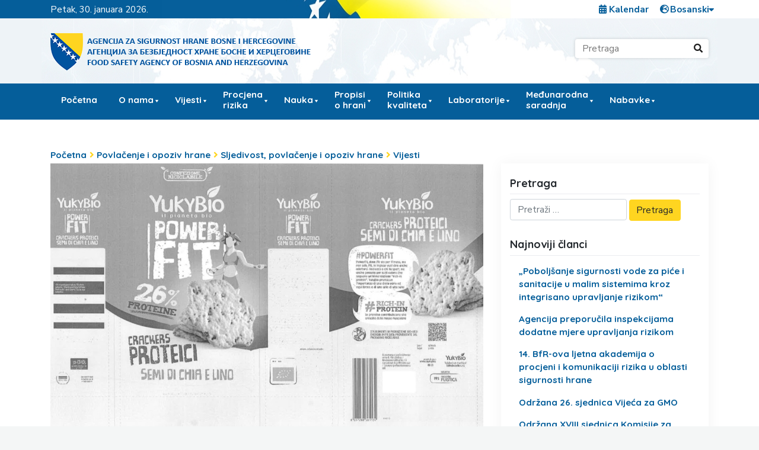

--- FILE ---
content_type: text/html; charset=UTF-8
request_url: https://fsa.gov.ba/bs/eu-rasff-nedeklarisani-mlijecni-protein-u-proteinskim-krekerima-s-chia-sjemenkama-i-sjemenkama-lana-brenda-yukybio/
body_size: 19733
content:
<!DOCTYPE html>

<html lang="bs-BA">

<head>
    <meta charset="UTF-8">
    <meta name="viewport" content="width=device-width, initial-scale=1">
    <meta http-equiv="X-UA-Compatible" content="IE=edge">
    <link rel="profile" href="https://gmpg.org/xfn/11">

    

    <meta name='robots' content='index, follow, max-image-preview:large, max-snippet:-1, max-video-preview:-1' />
<link rel="alternate" href="https://fsa.gov.ba/bs/eu-rasff-nedeklarisani-mlijecni-protein-u-proteinskim-krekerima-s-chia-sjemenkama-i-sjemenkama-lana-brenda-yukybio/" hreflang="bs" />
<link rel="alternate" href="https://fsa.gov.ba/hr/eu-rasff-nedeklarirani-mlijecni-protein-u-proteinskim-krekerima-s-chia-sjemenkama-i-sjemenkama-lana-branda-yukybio/" hreflang="hr" />
<link rel="alternate" href="https://fsa.gov.ba/sr/eu-rasff-%d0%bd%d0%b5%d0%b4%d0%b5%d0%ba%d0%bb%d0%b0%d1%80%d0%b8%d1%81%d0%b0%d0%bd%d0%b8-%d0%bc%d0%bb%d0%b8%d1%98%d0%b5%d1%87%d0%bd%d0%b8-%d0%bf%d1%80%d0%be%d1%82%d0%b5%d0%b8%d0%bd-%d1%83-%d0%bf%d1%80/" hreflang="sr" />

	<!-- This site is optimized with the Yoast SEO plugin v26.8 - https://yoast.com/product/yoast-seo-wordpress/ -->
	<title>EU RASFF: Nedeklarisani mliječni protein u proteinskim krekerima s chia sjemenkama i sjemenkama lana, brenda „YUKYBIO“ - Agencija za sigurnost hrane Bosne i Hercegovine</title>
	<link rel="canonical" href="https://fsa.gov.ba/bs/eu-rasff-nedeklarisani-mlijecni-protein-u-proteinskim-krekerima-s-chia-sjemenkama-i-sjemenkama-lana-brenda-yukybio/" />
	<meta property="og:locale" content="bs_BA" />
	<meta property="og:locale:alternate" content="hr_HR" />
	<meta property="og:locale:alternate" content="sr_RS" />
	<meta property="og:type" content="article" />
	<meta property="og:title" content="EU RASFF: Nedeklarisani mliječni protein u proteinskim krekerima s chia sjemenkama i sjemenkama lana, brenda „YUKYBIO“ - Agencija za sigurnost hrane Bosne i Hercegovine" />
	<meta property="og:description" content="Agencija za sigurnost hrane Bosne i Hercegovine je putem Sistema brzog uzbunjivanja za hranu i hranu za životinje (EU RASFF) obaviještena da su na tržište Bosne i Hercegovine isporučeni proteinski krekeri sa chia  sjemenkama i sjemenkama lana, brenda „YUKYBIO“ u kojim je utvrđeno prisustvo nedeklarisanog mliječnog proteina. Proizvod može predstavljati rizik po zdravlje potrošača osjetljivih [&hellip;]" />
	<meta property="og:url" content="https://fsa.gov.ba/bs/eu-rasff-nedeklarisani-mlijecni-protein-u-proteinskim-krekerima-s-chia-sjemenkama-i-sjemenkama-lana-brenda-yukybio/" />
	<meta property="og:site_name" content="Agencija za sigurnost hrane Bosne i Hercegovine" />
	<meta property="article:published_time" content="2024-05-09T13:21:41+00:00" />
	<meta property="og:image" content="https://fsa.gov.ba/wp-content/uploads/2024/05/Krekeri_laktoprotein.jpg" />
	<meta property="og:image:width" content="1187" />
	<meta property="og:image:height" content="777" />
	<meta property="og:image:type" content="image/jpeg" />
	<meta name="author" content="Dalibor Vidačak" />
	<meta name="twitter:card" content="summary_large_image" />
	<meta name="twitter:label1" content="Written by" />
	<meta name="twitter:data1" content="Dalibor Vidačak" />
	<meta name="twitter:label2" content="Est. reading time" />
	<meta name="twitter:data2" content="2 minute" />
	<script type="application/ld+json" class="yoast-schema-graph">{"@context":"https://schema.org","@graph":[{"@type":"Article","@id":"https://fsa.gov.ba/bs/eu-rasff-nedeklarisani-mlijecni-protein-u-proteinskim-krekerima-s-chia-sjemenkama-i-sjemenkama-lana-brenda-yukybio/#article","isPartOf":{"@id":"https://fsa.gov.ba/bs/eu-rasff-nedeklarisani-mlijecni-protein-u-proteinskim-krekerima-s-chia-sjemenkama-i-sjemenkama-lana-brenda-yukybio/"},"author":{"name":"Dalibor Vidačak","@id":"https://fsa.gov.ba/bs/#/schema/person/9143db88caaa2d764318770ced74fa03"},"headline":"EU RASFF: Nedeklarisani mliječni protein u proteinskim krekerima s chia sjemenkama i sjemenkama lana, brenda „YUKYBIO“","datePublished":"2024-05-09T13:21:41+00:00","mainEntityOfPage":{"@id":"https://fsa.gov.ba/bs/eu-rasff-nedeklarisani-mlijecni-protein-u-proteinskim-krekerima-s-chia-sjemenkama-i-sjemenkama-lana-brenda-yukybio/"},"wordCount":225,"publisher":{"@id":"https://fsa.gov.ba/bs/#organization"},"image":{"@id":"https://fsa.gov.ba/bs/eu-rasff-nedeklarisani-mlijecni-protein-u-proteinskim-krekerima-s-chia-sjemenkama-i-sjemenkama-lana-brenda-yukybio/#primaryimage"},"thumbnailUrl":"/wp-content/uploads/2024/05/Krekeri_laktoprotein.jpg","articleSection":["Povlačenje i opoziv hrane","Sljedivost, povlačenje i opoziv hrane","Vijesti"],"inLanguage":"bs-BA"},{"@type":"WebPage","@id":"https://fsa.gov.ba/bs/eu-rasff-nedeklarisani-mlijecni-protein-u-proteinskim-krekerima-s-chia-sjemenkama-i-sjemenkama-lana-brenda-yukybio/","url":"https://fsa.gov.ba/bs/eu-rasff-nedeklarisani-mlijecni-protein-u-proteinskim-krekerima-s-chia-sjemenkama-i-sjemenkama-lana-brenda-yukybio/","name":"EU RASFF: Nedeklarisani mliječni protein u proteinskim krekerima s chia sjemenkama i sjemenkama lana, brenda „YUKYBIO“ - Agencija za sigurnost hrane Bosne i Hercegovine","isPartOf":{"@id":"https://fsa.gov.ba/bs/#website"},"primaryImageOfPage":{"@id":"https://fsa.gov.ba/bs/eu-rasff-nedeklarisani-mlijecni-protein-u-proteinskim-krekerima-s-chia-sjemenkama-i-sjemenkama-lana-brenda-yukybio/#primaryimage"},"image":{"@id":"https://fsa.gov.ba/bs/eu-rasff-nedeklarisani-mlijecni-protein-u-proteinskim-krekerima-s-chia-sjemenkama-i-sjemenkama-lana-brenda-yukybio/#primaryimage"},"thumbnailUrl":"/wp-content/uploads/2024/05/Krekeri_laktoprotein.jpg","datePublished":"2024-05-09T13:21:41+00:00","breadcrumb":{"@id":"https://fsa.gov.ba/bs/eu-rasff-nedeklarisani-mlijecni-protein-u-proteinskim-krekerima-s-chia-sjemenkama-i-sjemenkama-lana-brenda-yukybio/#breadcrumb"},"inLanguage":"bs-BA","potentialAction":[{"@type":"ReadAction","target":["https://fsa.gov.ba/bs/eu-rasff-nedeklarisani-mlijecni-protein-u-proteinskim-krekerima-s-chia-sjemenkama-i-sjemenkama-lana-brenda-yukybio/"]}]},{"@type":"ImageObject","inLanguage":"bs-BA","@id":"https://fsa.gov.ba/bs/eu-rasff-nedeklarisani-mlijecni-protein-u-proteinskim-krekerima-s-chia-sjemenkama-i-sjemenkama-lana-brenda-yukybio/#primaryimage","url":"/wp-content/uploads/2024/05/Krekeri_laktoprotein.jpg","contentUrl":"/wp-content/uploads/2024/05/Krekeri_laktoprotein.jpg","width":1187,"height":777},{"@type":"BreadcrumbList","@id":"https://fsa.gov.ba/bs/eu-rasff-nedeklarisani-mlijecni-protein-u-proteinskim-krekerima-s-chia-sjemenkama-i-sjemenkama-lana-brenda-yukybio/#breadcrumb","itemListElement":[{"@type":"ListItem","position":1,"name":"Početna","item":"https://fsa.gov.ba/bs/"},{"@type":"ListItem","position":2,"name":"Vijesti","item":"https://fsa.gov.ba/bs/kategorija/vijesti/"},{"@type":"ListItem","position":3,"name":"EU RASFF: Nedeklarisani mliječni protein u proteinskim krekerima s chia sjemenkama i sjemenkama lana, brenda „YUKYBIO“"}]},{"@type":"WebSite","@id":"https://fsa.gov.ba/bs/#website","url":"https://fsa.gov.ba/bs/","name":"Agencija za sigurnost hrane Bosne i Hercegovine","description":"","publisher":{"@id":"https://fsa.gov.ba/bs/#organization"},"potentialAction":[{"@type":"SearchAction","target":{"@type":"EntryPoint","urlTemplate":"https://fsa.gov.ba/bs/?s={search_term_string}"},"query-input":{"@type":"PropertyValueSpecification","valueRequired":true,"valueName":"search_term_string"}}],"inLanguage":"bs-BA"},{"@type":"Organization","@id":"https://fsa.gov.ba/bs/#organization","name":"Agencija za sigurnost hrane Bosne i Hercegovine","url":"https://fsa.gov.ba/bs/","logo":{"@type":"ImageObject","inLanguage":"bs-BA","@id":"https://fsa.gov.ba/bs/#/schema/logo/image/","url":"/wp-content/uploads/2019/12/cropped-fsa-logo.png","contentUrl":"/wp-content/uploads/2019/12/cropped-fsa-logo.png","width":455,"height":83,"caption":"Agencija za sigurnost hrane Bosne i Hercegovine"},"image":{"@id":"https://fsa.gov.ba/bs/#/schema/logo/image/"}},{"@type":"Person","@id":"https://fsa.gov.ba/bs/#/schema/person/9143db88caaa2d764318770ced74fa03","name":"Dalibor Vidačak","image":{"@type":"ImageObject","inLanguage":"bs-BA","@id":"https://fsa.gov.ba/bs/#/schema/person/image/","url":"https://secure.gravatar.com/avatar/4a2ac28ada91e6981de9a76f3b40bd686cfe79aa1f580fb3f96625f349e921e0?s=96&d=mm&r=g","contentUrl":"https://secure.gravatar.com/avatar/4a2ac28ada91e6981de9a76f3b40bd686cfe79aa1f580fb3f96625f349e921e0?s=96&d=mm&r=g","caption":"Dalibor Vidačak"},"url":"https://fsa.gov.ba/bs/author/dalibor-vidacak/"}]}</script>
	<!-- / Yoast SEO plugin. -->


<link rel='dns-prefetch' href='//static.addtoany.com' />
<link rel='dns-prefetch' href='//fonts.googleapis.com' />
<link rel="alternate" type="application/rss+xml" title="Agencija za sigurnost hrane Bosne i Hercegovine &raquo; novosti" href="https://fsa.gov.ba/bs/feed/" />
<link rel="alternate" type="application/rss+xml" title="Agencija za sigurnost hrane Bosne i Hercegovine &raquo;  novosti o komentarima" href="https://fsa.gov.ba/bs/comments/feed/" />
<link rel="alternate" title="oEmbed (JSON)" type="application/json+oembed" href="https://fsa.gov.ba/wp-json/oembed/1.0/embed?url=https%3A%2F%2Ffsa.gov.ba%2Fbs%2Feu-rasff-nedeklarisani-mlijecni-protein-u-proteinskim-krekerima-s-chia-sjemenkama-i-sjemenkama-lana-brenda-yukybio%2F&#038;lang=bs" />
<link rel="alternate" title="oEmbed (XML)" type="text/xml+oembed" href="https://fsa.gov.ba/wp-json/oembed/1.0/embed?url=https%3A%2F%2Ffsa.gov.ba%2Fbs%2Feu-rasff-nedeklarisani-mlijecni-protein-u-proteinskim-krekerima-s-chia-sjemenkama-i-sjemenkama-lana-brenda-yukybio%2F&#038;format=xml&#038;lang=bs" />
		<style>
			.lazyload,
			.lazyloading {
				max-width: 100%;
			}
		</style>
		<style id='wp-img-auto-sizes-contain-inline-css' type='text/css'>
img:is([sizes=auto i],[sizes^="auto," i]){contain-intrinsic-size:3000px 1500px}
/*# sourceURL=wp-img-auto-sizes-contain-inline-css */
</style>
<style id='wp-emoji-styles-inline-css' type='text/css'>

	img.wp-smiley, img.emoji {
		display: inline !important;
		border: none !important;
		box-shadow: none !important;
		height: 1em !important;
		width: 1em !important;
		margin: 0 0.07em !important;
		vertical-align: -0.1em !important;
		background: none !important;
		padding: 0 !important;
	}
/*# sourceURL=wp-emoji-styles-inline-css */
</style>
<style id='wp-block-library-inline-css' type='text/css'>
:root{--wp-block-synced-color:#7a00df;--wp-block-synced-color--rgb:122,0,223;--wp-bound-block-color:var(--wp-block-synced-color);--wp-editor-canvas-background:#ddd;--wp-admin-theme-color:#007cba;--wp-admin-theme-color--rgb:0,124,186;--wp-admin-theme-color-darker-10:#006ba1;--wp-admin-theme-color-darker-10--rgb:0,107,160.5;--wp-admin-theme-color-darker-20:#005a87;--wp-admin-theme-color-darker-20--rgb:0,90,135;--wp-admin-border-width-focus:2px}@media (min-resolution:192dpi){:root{--wp-admin-border-width-focus:1.5px}}.wp-element-button{cursor:pointer}:root .has-very-light-gray-background-color{background-color:#eee}:root .has-very-dark-gray-background-color{background-color:#313131}:root .has-very-light-gray-color{color:#eee}:root .has-very-dark-gray-color{color:#313131}:root .has-vivid-green-cyan-to-vivid-cyan-blue-gradient-background{background:linear-gradient(135deg,#00d084,#0693e3)}:root .has-purple-crush-gradient-background{background:linear-gradient(135deg,#34e2e4,#4721fb 50%,#ab1dfe)}:root .has-hazy-dawn-gradient-background{background:linear-gradient(135deg,#faaca8,#dad0ec)}:root .has-subdued-olive-gradient-background{background:linear-gradient(135deg,#fafae1,#67a671)}:root .has-atomic-cream-gradient-background{background:linear-gradient(135deg,#fdd79a,#004a59)}:root .has-nightshade-gradient-background{background:linear-gradient(135deg,#330968,#31cdcf)}:root .has-midnight-gradient-background{background:linear-gradient(135deg,#020381,#2874fc)}:root{--wp--preset--font-size--normal:16px;--wp--preset--font-size--huge:42px}.has-regular-font-size{font-size:1em}.has-larger-font-size{font-size:2.625em}.has-normal-font-size{font-size:var(--wp--preset--font-size--normal)}.has-huge-font-size{font-size:var(--wp--preset--font-size--huge)}.has-text-align-center{text-align:center}.has-text-align-left{text-align:left}.has-text-align-right{text-align:right}.has-fit-text{white-space:nowrap!important}#end-resizable-editor-section{display:none}.aligncenter{clear:both}.items-justified-left{justify-content:flex-start}.items-justified-center{justify-content:center}.items-justified-right{justify-content:flex-end}.items-justified-space-between{justify-content:space-between}.screen-reader-text{border:0;clip-path:inset(50%);height:1px;margin:-1px;overflow:hidden;padding:0;position:absolute;width:1px;word-wrap:normal!important}.screen-reader-text:focus{background-color:#ddd;clip-path:none;color:#444;display:block;font-size:1em;height:auto;left:5px;line-height:normal;padding:15px 23px 14px;text-decoration:none;top:5px;width:auto;z-index:100000}html :where(.has-border-color){border-style:solid}html :where([style*=border-top-color]){border-top-style:solid}html :where([style*=border-right-color]){border-right-style:solid}html :where([style*=border-bottom-color]){border-bottom-style:solid}html :where([style*=border-left-color]){border-left-style:solid}html :where([style*=border-width]){border-style:solid}html :where([style*=border-top-width]){border-top-style:solid}html :where([style*=border-right-width]){border-right-style:solid}html :where([style*=border-bottom-width]){border-bottom-style:solid}html :where([style*=border-left-width]){border-left-style:solid}html :where(img[class*=wp-image-]){height:auto;max-width:100%}:where(figure){margin:0 0 1em}html :where(.is-position-sticky){--wp-admin--admin-bar--position-offset:var(--wp-admin--admin-bar--height,0px)}@media screen and (max-width:600px){html :where(.is-position-sticky){--wp-admin--admin-bar--position-offset:0px}}

/*# sourceURL=wp-block-library-inline-css */
</style><style id='global-styles-inline-css' type='text/css'>
:root{--wp--preset--aspect-ratio--square: 1;--wp--preset--aspect-ratio--4-3: 4/3;--wp--preset--aspect-ratio--3-4: 3/4;--wp--preset--aspect-ratio--3-2: 3/2;--wp--preset--aspect-ratio--2-3: 2/3;--wp--preset--aspect-ratio--16-9: 16/9;--wp--preset--aspect-ratio--9-16: 9/16;--wp--preset--color--black: #000000;--wp--preset--color--cyan-bluish-gray: #abb8c3;--wp--preset--color--white: #ffffff;--wp--preset--color--pale-pink: #f78da7;--wp--preset--color--vivid-red: #cf2e2e;--wp--preset--color--luminous-vivid-orange: #ff6900;--wp--preset--color--luminous-vivid-amber: #fcb900;--wp--preset--color--light-green-cyan: #7bdcb5;--wp--preset--color--vivid-green-cyan: #00d084;--wp--preset--color--pale-cyan-blue: #8ed1fc;--wp--preset--color--vivid-cyan-blue: #0693e3;--wp--preset--color--vivid-purple: #9b51e0;--wp--preset--gradient--vivid-cyan-blue-to-vivid-purple: linear-gradient(135deg,rgb(6,147,227) 0%,rgb(155,81,224) 100%);--wp--preset--gradient--light-green-cyan-to-vivid-green-cyan: linear-gradient(135deg,rgb(122,220,180) 0%,rgb(0,208,130) 100%);--wp--preset--gradient--luminous-vivid-amber-to-luminous-vivid-orange: linear-gradient(135deg,rgb(252,185,0) 0%,rgb(255,105,0) 100%);--wp--preset--gradient--luminous-vivid-orange-to-vivid-red: linear-gradient(135deg,rgb(255,105,0) 0%,rgb(207,46,46) 100%);--wp--preset--gradient--very-light-gray-to-cyan-bluish-gray: linear-gradient(135deg,rgb(238,238,238) 0%,rgb(169,184,195) 100%);--wp--preset--gradient--cool-to-warm-spectrum: linear-gradient(135deg,rgb(74,234,220) 0%,rgb(151,120,209) 20%,rgb(207,42,186) 40%,rgb(238,44,130) 60%,rgb(251,105,98) 80%,rgb(254,248,76) 100%);--wp--preset--gradient--blush-light-purple: linear-gradient(135deg,rgb(255,206,236) 0%,rgb(152,150,240) 100%);--wp--preset--gradient--blush-bordeaux: linear-gradient(135deg,rgb(254,205,165) 0%,rgb(254,45,45) 50%,rgb(107,0,62) 100%);--wp--preset--gradient--luminous-dusk: linear-gradient(135deg,rgb(255,203,112) 0%,rgb(199,81,192) 50%,rgb(65,88,208) 100%);--wp--preset--gradient--pale-ocean: linear-gradient(135deg,rgb(255,245,203) 0%,rgb(182,227,212) 50%,rgb(51,167,181) 100%);--wp--preset--gradient--electric-grass: linear-gradient(135deg,rgb(202,248,128) 0%,rgb(113,206,126) 100%);--wp--preset--gradient--midnight: linear-gradient(135deg,rgb(2,3,129) 0%,rgb(40,116,252) 100%);--wp--preset--font-size--small: 13px;--wp--preset--font-size--medium: 20px;--wp--preset--font-size--large: 36px;--wp--preset--font-size--x-large: 42px;--wp--preset--spacing--20: 0.44rem;--wp--preset--spacing--30: 0.67rem;--wp--preset--spacing--40: 1rem;--wp--preset--spacing--50: 1.5rem;--wp--preset--spacing--60: 2.25rem;--wp--preset--spacing--70: 3.38rem;--wp--preset--spacing--80: 5.06rem;--wp--preset--shadow--natural: 6px 6px 9px rgba(0, 0, 0, 0.2);--wp--preset--shadow--deep: 12px 12px 50px rgba(0, 0, 0, 0.4);--wp--preset--shadow--sharp: 6px 6px 0px rgba(0, 0, 0, 0.2);--wp--preset--shadow--outlined: 6px 6px 0px -3px rgb(255, 255, 255), 6px 6px rgb(0, 0, 0);--wp--preset--shadow--crisp: 6px 6px 0px rgb(0, 0, 0);}:where(.is-layout-flex){gap: 0.5em;}:where(.is-layout-grid){gap: 0.5em;}body .is-layout-flex{display: flex;}.is-layout-flex{flex-wrap: wrap;align-items: center;}.is-layout-flex > :is(*, div){margin: 0;}body .is-layout-grid{display: grid;}.is-layout-grid > :is(*, div){margin: 0;}:where(.wp-block-columns.is-layout-flex){gap: 2em;}:where(.wp-block-columns.is-layout-grid){gap: 2em;}:where(.wp-block-post-template.is-layout-flex){gap: 1.25em;}:where(.wp-block-post-template.is-layout-grid){gap: 1.25em;}.has-black-color{color: var(--wp--preset--color--black) !important;}.has-cyan-bluish-gray-color{color: var(--wp--preset--color--cyan-bluish-gray) !important;}.has-white-color{color: var(--wp--preset--color--white) !important;}.has-pale-pink-color{color: var(--wp--preset--color--pale-pink) !important;}.has-vivid-red-color{color: var(--wp--preset--color--vivid-red) !important;}.has-luminous-vivid-orange-color{color: var(--wp--preset--color--luminous-vivid-orange) !important;}.has-luminous-vivid-amber-color{color: var(--wp--preset--color--luminous-vivid-amber) !important;}.has-light-green-cyan-color{color: var(--wp--preset--color--light-green-cyan) !important;}.has-vivid-green-cyan-color{color: var(--wp--preset--color--vivid-green-cyan) !important;}.has-pale-cyan-blue-color{color: var(--wp--preset--color--pale-cyan-blue) !important;}.has-vivid-cyan-blue-color{color: var(--wp--preset--color--vivid-cyan-blue) !important;}.has-vivid-purple-color{color: var(--wp--preset--color--vivid-purple) !important;}.has-black-background-color{background-color: var(--wp--preset--color--black) !important;}.has-cyan-bluish-gray-background-color{background-color: var(--wp--preset--color--cyan-bluish-gray) !important;}.has-white-background-color{background-color: var(--wp--preset--color--white) !important;}.has-pale-pink-background-color{background-color: var(--wp--preset--color--pale-pink) !important;}.has-vivid-red-background-color{background-color: var(--wp--preset--color--vivid-red) !important;}.has-luminous-vivid-orange-background-color{background-color: var(--wp--preset--color--luminous-vivid-orange) !important;}.has-luminous-vivid-amber-background-color{background-color: var(--wp--preset--color--luminous-vivid-amber) !important;}.has-light-green-cyan-background-color{background-color: var(--wp--preset--color--light-green-cyan) !important;}.has-vivid-green-cyan-background-color{background-color: var(--wp--preset--color--vivid-green-cyan) !important;}.has-pale-cyan-blue-background-color{background-color: var(--wp--preset--color--pale-cyan-blue) !important;}.has-vivid-cyan-blue-background-color{background-color: var(--wp--preset--color--vivid-cyan-blue) !important;}.has-vivid-purple-background-color{background-color: var(--wp--preset--color--vivid-purple) !important;}.has-black-border-color{border-color: var(--wp--preset--color--black) !important;}.has-cyan-bluish-gray-border-color{border-color: var(--wp--preset--color--cyan-bluish-gray) !important;}.has-white-border-color{border-color: var(--wp--preset--color--white) !important;}.has-pale-pink-border-color{border-color: var(--wp--preset--color--pale-pink) !important;}.has-vivid-red-border-color{border-color: var(--wp--preset--color--vivid-red) !important;}.has-luminous-vivid-orange-border-color{border-color: var(--wp--preset--color--luminous-vivid-orange) !important;}.has-luminous-vivid-amber-border-color{border-color: var(--wp--preset--color--luminous-vivid-amber) !important;}.has-light-green-cyan-border-color{border-color: var(--wp--preset--color--light-green-cyan) !important;}.has-vivid-green-cyan-border-color{border-color: var(--wp--preset--color--vivid-green-cyan) !important;}.has-pale-cyan-blue-border-color{border-color: var(--wp--preset--color--pale-cyan-blue) !important;}.has-vivid-cyan-blue-border-color{border-color: var(--wp--preset--color--vivid-cyan-blue) !important;}.has-vivid-purple-border-color{border-color: var(--wp--preset--color--vivid-purple) !important;}.has-vivid-cyan-blue-to-vivid-purple-gradient-background{background: var(--wp--preset--gradient--vivid-cyan-blue-to-vivid-purple) !important;}.has-light-green-cyan-to-vivid-green-cyan-gradient-background{background: var(--wp--preset--gradient--light-green-cyan-to-vivid-green-cyan) !important;}.has-luminous-vivid-amber-to-luminous-vivid-orange-gradient-background{background: var(--wp--preset--gradient--luminous-vivid-amber-to-luminous-vivid-orange) !important;}.has-luminous-vivid-orange-to-vivid-red-gradient-background{background: var(--wp--preset--gradient--luminous-vivid-orange-to-vivid-red) !important;}.has-very-light-gray-to-cyan-bluish-gray-gradient-background{background: var(--wp--preset--gradient--very-light-gray-to-cyan-bluish-gray) !important;}.has-cool-to-warm-spectrum-gradient-background{background: var(--wp--preset--gradient--cool-to-warm-spectrum) !important;}.has-blush-light-purple-gradient-background{background: var(--wp--preset--gradient--blush-light-purple) !important;}.has-blush-bordeaux-gradient-background{background: var(--wp--preset--gradient--blush-bordeaux) !important;}.has-luminous-dusk-gradient-background{background: var(--wp--preset--gradient--luminous-dusk) !important;}.has-pale-ocean-gradient-background{background: var(--wp--preset--gradient--pale-ocean) !important;}.has-electric-grass-gradient-background{background: var(--wp--preset--gradient--electric-grass) !important;}.has-midnight-gradient-background{background: var(--wp--preset--gradient--midnight) !important;}.has-small-font-size{font-size: var(--wp--preset--font-size--small) !important;}.has-medium-font-size{font-size: var(--wp--preset--font-size--medium) !important;}.has-large-font-size{font-size: var(--wp--preset--font-size--large) !important;}.has-x-large-font-size{font-size: var(--wp--preset--font-size--x-large) !important;}
/*# sourceURL=global-styles-inline-css */
</style>

<style id='classic-theme-styles-inline-css' type='text/css'>
/*! This file is auto-generated */
.wp-block-button__link{color:#fff;background-color:#32373c;border-radius:9999px;box-shadow:none;text-decoration:none;padding:calc(.667em + 2px) calc(1.333em + 2px);font-size:1.125em}.wp-block-file__button{background:#32373c;color:#fff;text-decoration:none}
/*# sourceURL=/wp-includes/css/classic-themes.min.css */
</style>
<link rel='stylesheet' id='contact-form-7-css' href='/wp-content/plugins/contact-form-7/includes/css/styles.css?ver=6.1.4' type='text/css' media='all' />
<link rel='stylesheet' id='wp-polls-css' href='/wp-content/plugins/wp-polls/polls-css.css?ver=2.77.3' type='text/css' media='all' />
<style id='wp-polls-inline-css' type='text/css'>
.wp-polls .pollbar {
	margin: 1px;
	font-size: 8px;
	line-height: 10px;
	height: 10px;
	background: #055e9a;
	border: 1px solid #055e9a;
}

/*# sourceURL=wp-polls-inline-css */
</style>
<link rel='stylesheet' id='megamenu-css' href='/wp-content/uploads/maxmegamenu/style_bs_ba.css?ver=3588e5' type='text/css' media='all' />
<link rel='stylesheet' id='dashicons-css' href='https://fsa.gov.ba/wp-includes/css/dashicons.min.css?ver=3c2552cce9d6edff244395ae2e920e51' type='text/css' media='all' />
<link rel='stylesheet' id='wp-fsa-bootstrap-css-css' href='/wp-content/themes/fsa-gov-ba/inc/assets/css/bootstrap.min.css?ver=3c2552cce9d6edff244395ae2e920e51' type='text/css' media='all' />
<link rel='stylesheet' id='wp-fsa-fontawesome-cdn-css' href='/wp-content/themes/fsa-gov-ba/inc/assets/css/fontawesome.min.css?ver=3c2552cce9d6edff244395ae2e920e51' type='text/css' media='all' />
<link rel='stylesheet' id='main_style-css' href='/wp-content/themes/fsa-gov-ba/style.css?ver=4' type='text/css' media='all' />
<link rel='stylesheet' id='wp-fsa-custom-fsa-font-css' href='https://fonts.googleapis.com/css?family=Nunito+Sans%3A400%2C400i%2C700%2C700i%7CQuicksand%3A400%2C700&#038;display=swap&#038;subset=latin-ext&#038;ver=6.9' type='text/css' media='all' />
<link rel='stylesheet' id='wp-fsa-custom-fsa-css' href='/wp-content/themes/fsa-gov-ba/inc/assets/css/presets/typography/custom-fsa.css?ver=3c2552cce9d6edff244395ae2e920e51' type='text/css' media='all' />
<link rel='stylesheet' id='tablepress-default-css' href='/wp-content/tablepress-combined.min.css?ver=51' type='text/css' media='all' />
<link rel='stylesheet' id='tablepress-datatables-buttons-css' href='/wp-content/plugins/tablepress-premium/modules/css/build/datatables.buttons.css?ver=3.2.6' type='text/css' media='all' />
<link rel='stylesheet' id='tablepress-datatables-fixedheader-css' href='/wp-content/plugins/tablepress-premium/modules/css/build/datatables.fixedheader.css?ver=3.2.6' type='text/css' media='all' />
<link rel='stylesheet' id='tablepress-datatables-fixedcolumns-css' href='/wp-content/plugins/tablepress-premium/modules/css/build/datatables.fixedcolumns.css?ver=3.2.6' type='text/css' media='all' />
<link rel='stylesheet' id='tablepress-datatables-scroll-buttons-css' href='/wp-content/plugins/tablepress-premium/modules/css/build/datatables.scroll-buttons.css?ver=3.2.6' type='text/css' media='all' />
<link rel='stylesheet' id='tablepress-datatables-rowgroup-css' href='/wp-content/plugins/tablepress-premium/modules/css/build/datatables.rowgroup.css?ver=3.2.6' type='text/css' media='all' />
<link rel='stylesheet' id='tablepress-responsive-tables-css' href='/wp-content/plugins/tablepress-premium/modules/css/build/responsive-tables.css?ver=3.2.6' type='text/css' media='all' />
<link rel='stylesheet' id='tablepress-datatables-alphabetsearch-css' href='/wp-content/plugins/tablepress-premium/modules/css/build/datatables.alphabetsearch.css?ver=3.2.6' type='text/css' media='all' />
<link rel='stylesheet' id='tablepress-datatables-columnfilterwidgets-css' href='/wp-content/plugins/tablepress-premium/modules/css/build/datatables.columnfilterwidgets.css?ver=3.2.6' type='text/css' media='all' />
<link rel='stylesheet' id='tablepress-datatables-column-filter-css' href='/wp-content/plugins/tablepress-premium/modules/css/build/datatables.column-filter.css?ver=3.2.6' type='text/css' media='all' />
<link rel='stylesheet' id='tablepress-datatables-searchhighlight-css' href='/wp-content/plugins/tablepress-premium/modules/css/build/datatables.searchhighlight.css?ver=3.2.6' type='text/css' media='all' />
<link rel='stylesheet' id='tablepress-datatables-select-css' href='/wp-content/plugins/tablepress-premium/modules/css/build/datatables.select.css?ver=3.2.6' type='text/css' media='all' />
<link rel='stylesheet' id='tablepress-datatables-searchpanes-css' href='/wp-content/plugins/tablepress-premium/modules/css/build/datatables.searchpanes.css?ver=3.2.6' type='text/css' media='all' />
<link rel='stylesheet' id='addtoany-css' href='/wp-content/plugins/add-to-any/addtoany.min.css?ver=1.16' type='text/css' media='all' />
<script type="text/javascript" id="addtoany-core-js-before">
/* <![CDATA[ */
window.a2a_config=window.a2a_config||{};a2a_config.callbacks=[];a2a_config.overlays=[];a2a_config.templates={};a2a_localize = {
	Share: "Share",
	Save: "Save",
	Subscribe: "Subscribe",
	Email: "Email",
	Bookmark: "Bookmark",
	ShowAll: "Show all",
	ShowLess: "Show less",
	FindServices: "Find service(s)",
	FindAnyServiceToAddTo: "Instantly find any service to add to",
	PoweredBy: "Powered by",
	ShareViaEmail: "Share via email",
	SubscribeViaEmail: "Subscribe via email",
	BookmarkInYourBrowser: "Bookmark in your browser",
	BookmarkInstructions: "Press Ctrl+D or \u2318+D to bookmark this page",
	AddToYourFavorites: "Add to your favorites",
	SendFromWebOrProgram: "Send from any email address or email program",
	EmailProgram: "Email program",
	More: "More&#8230;",
	ThanksForSharing: "Thanks for sharing!",
	ThanksForFollowing: "Thanks for following!"
};


//# sourceURL=addtoany-core-js-before
/* ]]> */
</script>
<script type="text/javascript" defer src="https://static.addtoany.com/menu/page.js" id="addtoany-core-js"></script>
<script type="text/javascript" src="https://fsa.gov.ba/wp-includes/js/jquery/jquery.min.js?ver=3.7.1" id="jquery-core-js"></script>
<script type="text/javascript" src="https://fsa.gov.ba/wp-includes/js/jquery/jquery-migrate.min.js?ver=3.4.1" id="jquery-migrate-js"></script>
<script type="text/javascript" defer src="/wp-content/plugins/add-to-any/addtoany.min.js?ver=1.1" id="addtoany-jquery-js"></script>
<script type="text/javascript" src="/wp-content/plugins/intelly-countdown/assets/deps/moment/moment.js?v=2.0.8&amp;ver=6.9" id="ICP__moment-js"></script>
<script type="text/javascript" src="/wp-content/plugins/intelly-countdown/assets/js/icp.library.js?v=2.0.8&amp;ver=6.9" id="ICP__icp.library-js"></script>
<link rel="https://api.w.org/" href="https://fsa.gov.ba/wp-json/" /><link rel="alternate" title="JSON" type="application/json" href="https://fsa.gov.ba/wp-json/wp/v2/posts/15487" />		<script>
			document.documentElement.className = document.documentElement.className.replace('no-js', 'js');
		</script>
				<style>
			.no-js img.lazyload {
				display: none;
			}

			figure.wp-block-image img.lazyloading {
				min-width: 150px;
			}

			.lazyload,
			.lazyloading {
				--smush-placeholder-width: 100px;
				--smush-placeholder-aspect-ratio: 1/1;
				width: var(--smush-image-width, var(--smush-placeholder-width)) !important;
				aspect-ratio: var(--smush-image-aspect-ratio, var(--smush-placeholder-aspect-ratio)) !important;
			}

						.lazyload, .lazyloading {
				opacity: 0;
			}

			.lazyloaded {
				opacity: 1;
				transition: opacity 400ms;
				transition-delay: 0ms;
			}

					</style>
		<link rel="pingback" href="https://fsa.gov.ba/xmlrpc.php">    <style type="text/css">
        #page-sub-header { background: #fff; }
    </style>
    <link rel="icon" href="/wp-content/uploads/2024/06/cropped-grb-BiH-e1719255079873-32x32.png" sizes="32x32" />
<link rel="icon" href="/wp-content/uploads/2024/06/cropped-grb-BiH-e1719255079873-192x192.png" sizes="192x192" />
<link rel="apple-touch-icon" href="/wp-content/uploads/2024/06/cropped-grb-BiH-e1719255079873-180x180.png" />
<meta name="msapplication-TileImage" content="/wp-content/uploads/2024/06/cropped-grb-BiH-e1719255079873-270x270.png" />
		<style type="text/css" id="wp-custom-css">
			.grecaptcha-badge {
    display: none;
}		</style>
		<style type="text/css">/** Mega Menu CSS: fs **/</style>
</head>

<body data-rsssl=1 class="wp-singular post-template-default single single-post postid-15487 single-format-standard wp-custom-logo wp-theme-fsa-gov-ba mega-menu-primary group-blog">
    <div id="page" class="site">
        <div id="subhead" class="subhead">
            <div class="container">
                <div class="row">
                    <div class="col-md-6 position-1 date-format">Petak, 30. Januara 2026.</div>
                    <div class="col-md-6 position-2">
                        <div class="position-2-box">

                            <!-- Calendar -->
                            <div class="subhead-calendar">
                                                                    <div class="textwidget custom-html-widget"><a href="//fsa.gov.ba/bs/kalendar/"><i class="fas fa-calendar-alt"></i> Kalendar</a></div>                                                            </div>

                            <!-- Lang -->
                            <div class="subhead-language">
                                <div class="subhead-langbox">
                                    <i class="fas fa-globe-europe"></i>
                                    <div class="subhead-lang" style=""><select name="lang_choice_1" id="lang_choice_1" class="pll-switcher-select">
	<option value="https://fsa.gov.ba/bs/eu-rasff-nedeklarisani-mlijecni-protein-u-proteinskim-krekerima-s-chia-sjemenkama-i-sjemenkama-lana-brenda-yukybio/" lang="bs-BA" selected='selected' data-lang="{&quot;id&quot;:0,&quot;name&quot;:&quot;Bosanski&quot;,&quot;slug&quot;:&quot;bs&quot;,&quot;dir&quot;:0}">Bosanski</option>
	<option value="https://fsa.gov.ba/hr/eu-rasff-nedeklarirani-mlijecni-protein-u-proteinskim-krekerima-s-chia-sjemenkama-i-sjemenkama-lana-branda-yukybio/" lang="hr" data-lang="{&quot;id&quot;:0,&quot;name&quot;:&quot;Hrvatski&quot;,&quot;slug&quot;:&quot;hr&quot;,&quot;dir&quot;:0}">Hrvatski</option>
	<option value="https://fsa.gov.ba/sr/eu-rasff-%d0%bd%d0%b5%d0%b4%d0%b5%d0%ba%d0%bb%d0%b0%d1%80%d0%b8%d1%81%d0%b0%d0%bd%d0%b8-%d0%bc%d0%bb%d0%b8%d1%98%d0%b5%d1%87%d0%bd%d0%b8-%d0%bf%d1%80%d0%be%d1%82%d0%b5%d0%b8%d0%bd-%d1%83-%d0%bf%d1%80/" lang="sr-RS" data-lang="{&quot;id&quot;:0,&quot;name&quot;:&quot;\u0421\u0440\u043f\u0441\u043a\u0438&quot;,&quot;slug&quot;:&quot;sr&quot;,&quot;dir&quot;:0}">Српски</option>
	<option value="https://fsa.gov.ba/en/" lang="en-GB" data-lang="{&quot;id&quot;:0,&quot;name&quot;:&quot;English&quot;,&quot;slug&quot;:&quot;en&quot;,&quot;dir&quot;:0}">English</option>

</select>
<script type="text/javascript">
					document.getElementById( "lang_choice_1" ).addEventListener( "change", function ( event ) { location.href = event.currentTarget.value; } )
				</script> <i class="fas fa-sort-down"></i></div>
                                </div>
                            </div>

                        </div>
                    </div>
                </div>
            </div>
        </div>
        <header id="masthead" class="site-header navbar-static-top navbar-light" role="banner">
            <div id="head" class="head">
                <div class="container">
                    <div class="row">
                        <div class="col-md-7 logo">
                            <div class="navbar-brand">
                                <a href="https://fsa.gov.ba/bs/">
                                    <img data-src="/wp-content/themes/fsa-gov-ba/img/logo.png" alt="logo" src="[data-uri]" class="lazyload">
                                </a>
                            </div>
                        </div>

                        <!-- Search -->
                        <div class="col-md-5 search">
                            <div class="header-search">
                                <form action="/bs" method="get">
                                    <input type="text" name="s" id="search" value="" placeholder="Pretraga" />
                                    <button type="text"><i class="fas fa-search"></i></button>
                                </form>
                            </div>
                        </div>
                    </div>

                </div>
            </div>
            <div class="navbox">
                <div class="container">
                    <nav id="nav" class="nav">
                        <div id="mega-menu-wrap-primary" class="mega-menu-wrap"><div class="mega-menu-toggle"><div class="mega-toggle-blocks-left"></div><div class="mega-toggle-blocks-center"></div><div class="mega-toggle-blocks-right"><div class='mega-toggle-block mega-menu-toggle-block mega-toggle-block-1' id='mega-toggle-block-1' tabindex='0'><span class='mega-toggle-label' role='button' aria-expanded='false'><span class='mega-toggle-label-closed'>MENU</span><span class='mega-toggle-label-open'>MENU</span></span></div></div></div><ul id="mega-menu-primary" class="mega-menu max-mega-menu mega-menu-horizontal mega-no-js" data-event="click" data-effect="disabled" data-effect-speed="200" data-effect-mobile="disabled" data-effect-speed-mobile="0" data-mobile-force-width="false" data-second-click="go" data-document-click="collapse" data-vertical-behaviour="standard" data-breakpoint="1199" data-unbind="true" data-mobile-state="collapse_all" data-mobile-direction="vertical" data-hover-intent-timeout="300" data-hover-intent-interval="100"><li class="mega-menu-item mega-menu-item-type-post_type mega-menu-item-object-page mega-menu-item-home mega-align-bottom-left mega-menu-flyout mega-menu-item-39" id="mega-menu-item-39"><a class="mega-menu-link" href="https://fsa.gov.ba/bs/" tabindex="0">Početna</a></li><li class="mega-menu-item mega-menu-item-type-post_type mega-menu-item-object-page mega-menu-item-has-children mega-menu-megamenu mega-menu-grid mega-align-bottom-left mega-menu-grid mega-menu-item-38" id="mega-menu-item-38"><a class="mega-menu-link" href="https://fsa.gov.ba/bs/o-nama/" aria-expanded="false" tabindex="0">O nama<span class="mega-indicator" aria-hidden="true"></span></a>
<ul class="mega-sub-menu" role='presentation'>
<li class="mega-menu-row" id="mega-menu-38-0">
	<ul class="mega-sub-menu" style='--columns:12' role='presentation'>
<li class="mega-menu-column mega-menu-columns-6-of-12" style="--columns:12; --span:6" id="mega-menu-38-0-0">
		<ul class="mega-sub-menu">
<li class="mega-menu-item mega-menu-item-type-post_type mega-menu-item-object-page mega-menu-item-153" id="mega-menu-item-153"><a class="mega-menu-link" href="https://fsa.gov.ba/bs/o-nama/">O nama</a></li><li class="mega-menu-item mega-menu-item-type-widget widget_nav_menu mega-menu-item-nav_menu-3" id="mega-menu-item-nav_menu-3"><div class="menu-bs-o-agenciji-o-nama-container"><ul id="menu-bs-o-agenciji-o-nama" class="menu"><li id="menu-item-147" class="menu-item menu-item-type-post_type menu-item-object-page menu-item-has-children menu-item-147"><a href="https://fsa.gov.ba/bs/o-nama/o-agenciji/">O Agenciji</a>
<ul class="sub-menu">
	<li id="menu-item-148" class="menu-item menu-item-type-post_type menu-item-object-page menu-item-148"><a href="https://fsa.gov.ba/bs/o-nama/o-agenciji/uvodna-rijec/">Uvodna riječ</a></li>
	<li id="menu-item-149" class="menu-item menu-item-type-post_type menu-item-object-page menu-item-149"><a href="https://fsa.gov.ba/bs/o-nama/o-agenciji/sta-radimo/">Šta radimo</a></li>
	<li id="menu-item-150" class="menu-item menu-item-type-post_type menu-item-object-page menu-item-150"><a href="https://fsa.gov.ba/bs/o-nama/o-agenciji/tijela-agencije/">Tijela Agencije</a></li>
	<li id="menu-item-152" class="menu-item menu-item-type-post_type menu-item-object-page menu-item-152"><a href="https://fsa.gov.ba/bs/o-nama/o-agenciji/organizacija/">Organizacija</a></li>
	<li id="menu-item-151" class="menu-item menu-item-type-post_type menu-item-object-page menu-item-151"><a href="https://fsa.gov.ba/bs/o-nama/o-agenciji/zaposleni/">Zaposleni</a></li>
</ul>
</li>
</ul></div></li>		</ul>
</li><li class="mega-menu-column mega-menu-columns-6-of-12" style="--columns:12; --span:6" id="mega-menu-38-0-1">
		<ul class="mega-sub-menu">
<li class="mega-menu-item mega-menu-item-type-widget widget_nav_menu mega-menu-item-nav_menu-4" id="mega-menu-item-nav_menu-4"><div class="menu-bs-proaktivna-transparentnost-o-nama-container"><ul id="menu-bs-proaktivna-transparentnost-o-nama" class="menu"><li id="menu-item-617" class="menu-item menu-item-type-post_type menu-item-object-page menu-item-has-children menu-item-617"><a href="https://fsa.gov.ba/bs/o-nama/proaktivna-transparentnost/">Proaktivna transparentnost</a>
<ul class="sub-menu">
	<li id="menu-item-157" class="menu-item menu-item-type-post_type menu-item-object-page menu-item-157"><a href="https://fsa.gov.ba/bs/o-nama/proaktivna-transparentnost/slobodan-pristup-informacijama/">Slobodan pristup informacijama</a></li>
	<li id="menu-item-640" class="menu-item menu-item-type-post_type menu-item-object-page menu-item-640"><a href="https://fsa.gov.ba/bs/o-nama/proaktivna-transparentnost/cesto-postavljena-pitanja/">Često postavljena pitanja</a></li>
	<li id="menu-item-158" class="menu-item menu-item-type-post_type menu-item-object-page menu-item-158"><a href="https://fsa.gov.ba/bs/o-nama/proaktivna-transparentnost/prijavite-korupciju/">Prijavite korupciju</a></li>
</ul>
</li>
</ul></div></li><li class="mega-menu-item mega-menu-item-type-widget widget_nav_menu mega-menu-item-nav_menu-15" id="mega-menu-item-nav_menu-15"><div class="menu-bs-finansijsko-upravljanje-i-kontrola-o-nama-container"><ul id="menu-bs-finansijsko-upravljanje-i-kontrola-o-nama" class="menu"><li id="menu-item-641" class="menu-item menu-item-type-post_type menu-item-object-page menu-item-has-children menu-item-641"><a href="https://fsa.gov.ba/bs/o-nama/finansijsko-upravljanje-i-kontrola/">Finansijsko upravljanje i kontrola</a>
<ul class="sub-menu">
	<li id="menu-item-643" class="menu-item menu-item-type-post_type menu-item-object-page menu-item-643"><a href="https://fsa.gov.ba/bs/o-nama/finansijsko-upravljanje-i-kontrola/programi-planovi-i-izvjestaji/">Programi, planovi i izvještaji</a></li>
</ul>
</li>
</ul></div></li>		</ul>
</li>	</ul>
</li></ul>
</li><li class="mega-menu-item mega-menu-item-type-post_type mega-menu-item-object-page mega-menu-item-has-children mega-menu-megamenu mega-menu-grid mega-align-bottom-left mega-menu-grid mega-menu-item-37" id="mega-menu-item-37"><a class="mega-menu-link" href="https://fsa.gov.ba/bs/vijesti/" aria-expanded="false" tabindex="0">Vijesti<span class="mega-indicator" aria-hidden="true"></span></a>
<ul class="mega-sub-menu" role='presentation'>
<li class="mega-menu-row" id="mega-menu-37-0">
	<ul class="mega-sub-menu" style='--columns:12' role='presentation'>
<li class="mega-menu-column mega-menu-columns-3-of-12" style="--columns:12; --span:3" id="mega-menu-37-0-0">
		<ul class="mega-sub-menu">
<li class="mega-menu-item mega-menu-item-type-post_type mega-menu-item-object-page mega-menu-item-1510" id="mega-menu-item-1510"><a class="mega-menu-link" href="https://fsa.gov.ba/bs/vijesti/">Sve vijesti</a></li>		</ul>
</li><li class="mega-menu-column mega-menu-columns-4-of-12" style="--columns:12; --span:4" id="mega-menu-37-0-1">
		<ul class="mega-sub-menu">
<li class="mega-menu-item mega-menu-item-type-widget widget_nav_menu mega-menu-item-nav_menu-5" id="mega-menu-item-nav_menu-5"><div class="menu-bs-vijesti-po-temama-vijesti-container"><ul id="menu-bs-vijesti-po-temama-vijesti" class="menu"><li id="menu-item-587" class="menu-item menu-item-type-custom menu-item-object-custom menu-item-has-children menu-item-587"><a href="#">Vijesti po temama</a>
<ul class="sub-menu">
	<li id="menu-item-714" class="menu-item menu-item-type-taxonomy menu-item-object-category menu-item-714"><a href="https://fsa.gov.ba/bs/kategorija/vijesti/vijesti-po-temama/aditivi/">Aditivi</a></li>
	<li id="menu-item-715" class="menu-item menu-item-type-taxonomy menu-item-object-category menu-item-715"><a href="https://fsa.gov.ba/bs/kategorija/vijesti/vijesti-po-temama/bioloske-opasnosti/">Biološke opasnosti</a></li>
	<li id="menu-item-693" class="menu-item menu-item-type-taxonomy menu-item-object-category menu-item-693"><a href="https://fsa.gov.ba/bs/kategorija/vijesti/vijesti-po-temama/biotehnologija/">Biotehnologija</a></li>
	<li id="menu-item-694" class="menu-item menu-item-type-taxonomy menu-item-object-category menu-item-694"><a href="https://fsa.gov.ba/bs/kategorija/vijesti/vijesti-po-temama/hemijske-opasnosti/">Hemijske opasnosti</a></li>
	<li id="menu-item-695" class="menu-item menu-item-type-taxonomy menu-item-object-category menu-item-695"><a href="https://fsa.gov.ba/bs/kategorija/vijesti/vijesti-po-temama/hrana-za-zivotinje/">Hrana za životinje</a></li>
	<li id="menu-item-696" class="menu-item menu-item-type-taxonomy menu-item-object-category menu-item-696"><a href="https://fsa.gov.ba/bs/kategorija/vijesti/vijesti-po-temama/pesticidi/">Pesticidi</a></li>
	<li id="menu-item-697" class="menu-item menu-item-type-taxonomy menu-item-object-category menu-item-697"><a href="https://fsa.gov.ba/bs/kategorija/vijesti/vijesti-po-temama/podaci/">Podaci</a></li>
	<li id="menu-item-698" class="menu-item menu-item-type-taxonomy menu-item-object-category current-post-ancestor current-menu-parent current-post-parent menu-item-698"><a href="https://fsa.gov.ba/bs/kategorija/vijesti/vijesti-po-temama/povlacenje-i-opoziv-hrane/">Povlačenje i opoziv hrane</a></li>
	<li id="menu-item-700" class="menu-item menu-item-type-taxonomy menu-item-object-category menu-item-700"><a href="https://fsa.gov.ba/bs/kategorija/vijesti/vijesti-po-temama/prehrambeni-sastojci-i-ambalaza/">Prehrambeni sastojci i ambalaža</a></li>
	<li id="menu-item-701" class="menu-item menu-item-type-taxonomy menu-item-object-category menu-item-701"><a href="https://fsa.gov.ba/bs/kategorija/vijesti/vijesti-po-temama/prehrana/">Prehrana</a></li>
	<li id="menu-item-702" class="menu-item menu-item-type-taxonomy menu-item-object-category menu-item-702"><a href="https://fsa.gov.ba/bs/kategorija/vijesti/vijesti-po-temama/zdravlje-biljaka/">Zdravlje biljaka</a></li>
	<li id="menu-item-703" class="menu-item menu-item-type-taxonomy menu-item-object-category menu-item-703"><a href="https://fsa.gov.ba/bs/kategorija/vijesti/vijesti-po-temama/zdravlje-i-dobrobit-zivotinja/">Zdravlje i dobrobit životinja</a></li>
	<li id="menu-item-1168" class="menu-item menu-item-type-taxonomy menu-item-object-category menu-item-1168"><a href="https://fsa.gov.ba/bs/kategorija/vijesti/vijesti-po-temama/efsa-bs/">EFSA</a></li>
</ul>
</li>
</ul></div></li>		</ul>
</li><li class="mega-menu-column mega-menu-columns-4-of-12" style="--columns:12; --span:4" id="mega-menu-37-0-2">
		<ul class="mega-sub-menu">
<li class="mega-menu-item mega-menu-item-type-widget widget_nav_menu mega-menu-item-nav_menu-16" id="mega-menu-item-nav_menu-16"><div class="menu-bs-povlacenje-i-opoziv-hrane-vijesti-container"><ul id="menu-bs-povlacenje-i-opoziv-hrane-vijesti" class="menu"><li id="menu-item-1167" class="menu-item menu-item-type-custom menu-item-object-custom menu-item-has-children menu-item-1167"><a href="#">Povlačenje i opoziv hrane</a>
<ul class="sub-menu">
	<li id="menu-item-1546" class="menu-item menu-item-type-post_type menu-item-object-page menu-item-1546"><a href="https://fsa.gov.ba/bs/vijesti/sljedivost-povlacenje-i-opoziv-hrane/">Sljedivost, povlačenje i opoziv hrane</a></li>
	<li id="menu-item-1547" class="menu-item menu-item-type-post_type menu-item-object-page menu-item-1547"><a href="https://fsa.gov.ba/bs/vijesti/plan-upravljanja-krizom/">Plan upravljanja krizom</a></li>
</ul>
</li>
</ul></div></li>		</ul>
</li>	</ul>
</li></ul>
</li><li class="mega-menu-item mega-menu-item-type-post_type mega-menu-item-object-page mega-menu-item-has-children mega-menu-megamenu mega-menu-grid mega-align-bottom-left mega-menu-grid mega-menu-item-41" id="mega-menu-item-41"><a class="mega-menu-link" href="https://fsa.gov.ba/bs/procjena-rizika/" aria-expanded="false" tabindex="0">Procjena <br />rizika<span class="mega-indicator" aria-hidden="true"></span></a>
<ul class="mega-sub-menu" role='presentation'>
<li class="mega-menu-row" id="mega-menu-41-0">
	<ul class="mega-sub-menu" style='--columns:12' role='presentation'>
<li class="mega-menu-column mega-menu-columns-3-of-12" style="--columns:12; --span:3" id="mega-menu-41-0-0">
		<ul class="mega-sub-menu">
<li class="mega-menu-item mega-menu-item-type-widget widget_nav_menu mega-menu-item-nav_menu-17" id="mega-menu-item-nav_menu-17"><div class="menu-bs-teme-procjene-rizika-p-r-container"><ul id="menu-bs-teme-procjene-rizika-p-r" class="menu"><li id="menu-item-669" class="menu-item menu-item-type-post_type menu-item-object-page menu-item-has-children menu-item-669"><a href="https://fsa.gov.ba/bs/procjena-rizika/teme-procjene-rizika/">Teme procjene rizika</a>
<ul class="sub-menu">
	<li id="menu-item-668" class="menu-item menu-item-type-post_type menu-item-object-page menu-item-668"><a href="https://fsa.gov.ba/bs/procjena-rizika/teme-procjene-rizika/o-procjeni-rizika/">O procjeni rizika</a></li>
</ul>
</li>
</ul></div></li>		</ul>
</li><li class="mega-menu-column mega-menu-columns-3-of-12" style="--columns:12; --span:3" id="mega-menu-41-0-1">
		<ul class="mega-sub-menu">
<li class="mega-menu-item mega-menu-item-type-widget widget_nav_menu mega-menu-item-nav_menu-6" id="mega-menu-item-nav_menu-6"><div class="menu-bs-podaci-p-r-container"><ul id="menu-bs-podaci-p-r" class="menu"><li id="menu-item-452" class="menu-item menu-item-type-post_type menu-item-object-page menu-item-has-children menu-item-452"><a href="https://fsa.gov.ba/bs/procjena-rizika/podaci/">Podaci</a>
<ul class="sub-menu">
	<li id="menu-item-662" class="menu-item menu-item-type-post_type menu-item-object-page menu-item-662"><a href="https://fsa.gov.ba/bs/procjena-rizika/podaci/bioloske-opasnosti/">Biološke opasnosti</a></li>
	<li id="menu-item-661" class="menu-item menu-item-type-post_type menu-item-object-page menu-item-661"><a href="https://fsa.gov.ba/bs/procjena-rizika/podaci/hemijske-opasnosti/">Hemijske opasnosti</a></li>
	<li id="menu-item-660" class="menu-item menu-item-type-post_type menu-item-object-page menu-item-660"><a href="https://fsa.gov.ba/bs/procjena-rizika/podaci/prehrambene-navike/">Prehrambene navike</a></li>
	<li id="menu-item-1176" class="menu-item menu-item-type-post_type menu-item-object-page menu-item-1176"><a href="https://fsa.gov.ba/bs/procjena-rizika/podaci/izvjestaji/">Izvještaji</a></li>
</ul>
</li>
</ul></div></li>		</ul>
</li><li class="mega-menu-column mega-menu-columns-3-of-12" style="--columns:12; --span:3" id="mega-menu-41-0-2">
		<ul class="mega-sub-menu">
<li class="mega-menu-item mega-menu-item-type-widget widget_nav_menu mega-menu-item-nav_menu-7" id="mega-menu-item-nav_menu-7"><div class="menu-bs-inicijalna-procjene-rizika-p-r-container"><ul id="menu-bs-inicijalna-procjene-rizika-p-r" class="menu"><li id="menu-item-453" class="menu-item menu-item-type-post_type menu-item-object-page menu-item-has-children menu-item-453"><a href="https://fsa.gov.ba/bs/procjena-rizika/brza-procjena-rizika/">Brza procjena rizika</a>
<ul class="sub-menu">
	<li id="menu-item-419" class="menu-item menu-item-type-post_type menu-item-object-page menu-item-419"><a href="https://fsa.gov.ba/bs/procjena-rizika/brza-procjena-rizika/objavljeno/">Objavljeno</a></li>
</ul>
</li>
</ul></div></li>		</ul>
</li><li class="mega-menu-column mega-menu-columns-3-of-12" style="--columns:12; --span:3" id="mega-menu-41-0-3">
		<ul class="mega-sub-menu">
<li class="mega-menu-item mega-menu-item-type-widget widget_nav_menu mega-menu-item-nav_menu-8" id="mega-menu-item-nav_menu-8"><div class="menu-bs-resursi-p-r-container"><ul id="menu-bs-resursi-p-r" class="menu"><li id="menu-item-454" class="menu-item menu-item-type-post_type menu-item-object-page menu-item-has-children menu-item-454"><a href="https://fsa.gov.ba/bs/procjena-rizika/resursi/">Resursi</a>
<ul class="sub-menu">
	<li id="menu-item-420" class="menu-item menu-item-type-post_type menu-item-object-page menu-item-420"><a href="https://fsa.gov.ba/bs/procjena-rizika/resursi/rijecnik/">Riječnik</a></li>
</ul>
</li>
</ul></div></li>		</ul>
</li>	</ul>
</li></ul>
</li><li class="mega-menu-item mega-menu-item-type-post_type mega-menu-item-object-page mega-menu-item-has-children mega-menu-megamenu mega-menu-grid mega-align-bottom-left mega-menu-grid mega-menu-item-36" id="mega-menu-item-36"><a class="mega-menu-link" href="https://fsa.gov.ba/bs/nauka/" aria-expanded="false" tabindex="0">Nauka<span class="mega-indicator" aria-hidden="true"></span></a>
<ul class="mega-sub-menu" role='presentation'>
<li class="mega-menu-row" id="mega-menu-36-0">
	<ul class="mega-sub-menu" style='--columns:12' role='presentation'>
<li class="mega-menu-column mega-menu-columns-3-of-12" style="--columns:12; --span:3" id="mega-menu-36-0-0">
		<ul class="mega-sub-menu">
<li class="mega-menu-item mega-menu-item-type-post_type mega-menu-item-object-page mega-menu-item-427" id="mega-menu-item-427"><a class="mega-menu-link" href="https://fsa.gov.ba/bs/nauka/sporazumi-o-saradnji/">Sporazumi o saradnji</a></li>		</ul>
</li><li class="mega-menu-column mega-menu-columns-5-of-12" style="--columns:12; --span:5" id="mega-menu-36-0-1">
		<ul class="mega-sub-menu">
<li class="mega-menu-item mega-menu-item-type-widget widget_nav_menu mega-menu-item-nav_menu-10" id="mega-menu-item-nav_menu-10"><div class="menu-bs-oblasti-nauka-container"><ul id="menu-bs-oblasti-nauka" class="menu"><li id="menu-item-428" class="menu-item menu-item-type-post_type menu-item-object-page menu-item-has-children menu-item-428"><a href="https://fsa.gov.ba/bs/nauka/oblasti/">Oblasti</a>
<ul class="sub-menu">
	<li id="menu-item-429" class="menu-item menu-item-type-post_type menu-item-object-page menu-item-429"><a href="https://fsa.gov.ba/bs/nauka/oblasti/naucno-vijece/">Naučno vijeće</a></li>
	<li id="menu-item-432" class="menu-item menu-item-type-post_type menu-item-object-page menu-item-432"><a href="https://fsa.gov.ba/bs/nauka/oblasti/naucni-odbori/">Naučni odbori</a></li>
</ul>
</li>
</ul></div></li>		</ul>
</li><li class="mega-menu-column mega-menu-columns-4-of-12" style="--columns:12; --span:4" id="mega-menu-36-0-2">
		<ul class="mega-sub-menu">
<li class="mega-menu-item mega-menu-item-type-widget widget_nav_menu mega-menu-item-nav_menu-11" id="mega-menu-item-nav_menu-11"><div class="menu-bs-experti-nauka-container"><ul id="menu-bs-experti-nauka" class="menu"><li id="menu-item-435" class="menu-item menu-item-type-post_type menu-item-object-page menu-item-has-children menu-item-435"><a href="https://fsa.gov.ba/bs/nauka/eksperti/">Eksperti</a>
<ul class="sub-menu">
	<li id="menu-item-436" class="menu-item menu-item-type-post_type menu-item-object-page menu-item-436"><a href="https://fsa.gov.ba/bs/nauka/eksperti/prijava-u-bazu-eksperata/">Prijava u bazu eksperata</a></li>
	<li id="menu-item-437" class="menu-item menu-item-type-post_type menu-item-object-page menu-item-437"><a href="https://fsa.gov.ba/bs/nauka/eksperti/mreza-organizacija/">Mreža organizacija</a></li>
</ul>
</li>
</ul></div></li><li class="mega-menu-item mega-menu-item-type-widget widget_nav_menu mega-menu-item-nav_menu-18" id="mega-menu-item-nav_menu-18"><div class="menu-bs-publikacije-nauka-container"><ul id="menu-bs-publikacije-nauka" class="menu"><li id="menu-item-676" class="menu-item menu-item-type-post_type menu-item-object-page menu-item-has-children menu-item-676"><a href="https://fsa.gov.ba/bs/nauka/publikacije/">Publikacije</a>
<ul class="sub-menu">
	<li id="menu-item-677" class="menu-item menu-item-type-post_type menu-item-object-page menu-item-677"><a href="https://fsa.gov.ba/bs/nauka/publikacije/naucna-misljenja/">Naučna mišljenja</a></li>
</ul>
</li>
</ul></div></li>		</ul>
</li>	</ul>
</li></ul>
</li><li class="mega-menu-item mega-menu-item-type-post_type mega-menu-item-object-page mega-menu-item-has-children mega-menu-megamenu mega-menu-grid mega-align-bottom-left mega-menu-grid mega-disable-link mega-menu-item-42" id="mega-menu-item-42"><a class="mega-menu-link" tabindex="0" aria-expanded="false" role="button">Propisi <br />o hrani<span class="mega-indicator" aria-hidden="true"></span></a>
<ul class="mega-sub-menu" role='presentation'>
<li class="mega-menu-row" id="mega-menu-42-0">
	<ul class="mega-sub-menu" style='--columns:12' role='presentation'>
<li class="mega-menu-column mega-menu-columns-7-of-12" style="--columns:12; --span:7" id="mega-menu-42-0-0">
		<ul class="mega-sub-menu">
<li class="mega-menu-item mega-menu-item-type-post_type mega-menu-item-object-page mega-menu-item-3572" id="mega-menu-item-3572"><a class="mega-menu-link" href="https://fsa.gov.ba/bs/propisi-o-hrani/propisi-o-hrani-na-snazi/">Propisi o hrani na snazi</a></li><li class="mega-menu-item mega-menu-item-type-post_type mega-menu-item-object-page mega-menu-item-3573" id="mega-menu-item-3573"><a class="mega-menu-link" href="https://fsa.gov.ba/bs/propisi-o-hrani/propisi-o-hrani-van-snage/">Propisi o hrani van snage</a></li><li class="mega-menu-item mega-menu-item-type-post_type mega-menu-item-object-page mega-menu-item-391" id="mega-menu-item-391"><a class="mega-menu-link" href="https://fsa.gov.ba/bs/propisi-o-hrani/javne-konsultacije/">Javne konsultacije</a></li><li class="mega-menu-item mega-menu-item-type-post_type mega-menu-item-object-page mega-menu-item-390" id="mega-menu-item-390"><a class="mega-menu-link" href="https://fsa.gov.ba/bs/propisi-o-hrani/smjernice-i-vodici/">Smjernice i vodiči</a></li>		</ul>
</li>	</ul>
</li><li class="mega-menu-row" id="mega-menu-42-1">
	<ul class="mega-sub-menu" style='--columns:12' role='presentation'>
<li class="mega-menu-column mega-menu-columns-3-of-12" style="--columns:12; --span:3" id="mega-menu-42-1-0"></li>	</ul>
</li></ul>
</li><li class="mega-menu-item mega-menu-item-type-post_type mega-menu-item-object-page mega-menu-item-has-children mega-menu-megamenu mega-menu-grid mega-align-bottom-left mega-menu-grid mega-menu-item-40" id="mega-menu-item-40"><a class="mega-menu-link" href="https://fsa.gov.ba/bs/politika-kvaliteta/" aria-expanded="false" tabindex="0">Politika<br />kvaliteta<span class="mega-indicator" aria-hidden="true"></span></a>
<ul class="mega-sub-menu" role='presentation'>
<li class="mega-menu-row" id="mega-menu-40-0">
	<ul class="mega-sub-menu" style='--columns:12' role='presentation'>
<li class="mega-menu-column mega-menu-columns-6-of-12" style="--columns:12; --span:6" id="mega-menu-40-0-0">
		<ul class="mega-sub-menu">
<li class="mega-menu-item mega-menu-item-type-widget widget_nav_menu mega-menu-item-nav_menu-13" id="mega-menu-item-nav_menu-13"><div class="menu-bs-oblast-p-k-container"><ul id="menu-bs-oblast-p-k" class="menu"><li id="menu-item-441" class="menu-item menu-item-type-post_type menu-item-object-page menu-item-has-children menu-item-441"><a href="https://fsa.gov.ba/bs/politika-kvaliteta/oblast/">Oblast</a>
<ul class="sub-menu">
	<li id="menu-item-442" class="menu-item menu-item-type-post_type menu-item-object-page menu-item-442"><a href="https://fsa.gov.ba/bs/politika-kvaliteta/oblast/prirodne-mineralne-prirodne-izvorske-i-stone-vode/">Prirodne mineralne, prirodne izvorske i stone vode</a></li>
	<li id="menu-item-16525" class="menu-item menu-item-type-post_type menu-item-object-page menu-item-16525"><a href="https://fsa.gov.ba/bs/politika-kvaliteta/oblast/geografsko-porijeklo/">Oznake porijekla, geografskog porijekla i garantirano tradicionalnog specijaliteta</a></li>
	<li id="menu-item-444" class="menu-item menu-item-type-post_type menu-item-object-page menu-item-444"><a href="https://fsa.gov.ba/bs/politika-kvaliteta/oblast/bez-gmo-a/">Bez GMO-a</a></li>
	<li id="menu-item-446" class="menu-item menu-item-type-post_type menu-item-object-page menu-item-446"><a href="https://fsa.gov.ba/bs/politika-kvaliteta/oblast/biotehnologija/">Biotehnologija</a></li>
	<li id="menu-item-680" class="menu-item menu-item-type-post_type menu-item-object-page menu-item-680"><a href="https://fsa.gov.ba/bs/politika-kvaliteta/oblast/maslinovo-ulje/">Maslinovo ulje</a></li>
	<li id="menu-item-3098" class="menu-item menu-item-type-post_type menu-item-object-page menu-item-3098"><a href="https://fsa.gov.ba/bs/politika-kvaliteta/oblast/hrana-za-posebne-prehrambene-potrebe/">Hrana za posebne prehrambene potrebe</a></li>
</ul>
</li>
</ul></div></li>		</ul>
</li><li class="mega-menu-column mega-menu-columns-6-of-12" style="--columns:12; --span:6" id="mega-menu-40-0-1">
		<ul class="mega-sub-menu">
<li class="mega-menu-item mega-menu-item-type-widget widget_nav_menu mega-menu-item-nav_menu-14" id="mega-menu-item-nav_menu-14"><div class="menu-bs-podrska-p-k-container"><ul id="menu-bs-podrska-p-k" class="menu"><li id="menu-item-448" class="menu-item menu-item-type-post_type menu-item-object-page menu-item-has-children menu-item-448"><a href="https://fsa.gov.ba/bs/politika-kvaliteta/podrska/">Podrška</a>
<ul class="sub-menu">
	<li id="menu-item-1179" class="menu-item menu-item-type-post_type menu-item-object-page menu-item-1179"><a href="https://fsa.gov.ba/bs/politika-kvaliteta/podrska/zud-vasp/">ZUD, VASP</a></li>
	<li id="menu-item-447" class="menu-item menu-item-type-post_type menu-item-object-page menu-item-447"><a href="https://fsa.gov.ba/bs/politika-kvaliteta/podrska/pratite-svoju-aplikaciju/">Pratite svoju aplikaciju</a></li>
	<li id="menu-item-449" class="menu-item menu-item-type-post_type menu-item-object-page menu-item-449"><a href="https://fsa.gov.ba/bs/politika-kvaliteta/podrska/postavi-pitanje/">Postavi pitanje</a></li>
	<li id="menu-item-3833" class="menu-item menu-item-type-post_type menu-item-object-page menu-item-3833"><a href="https://fsa.gov.ba/bs/politika-kvaliteta/podrska/izvoz/">Izvoz</a></li>
</ul>
</li>
</ul></div></li>		</ul>
</li>	</ul>
</li></ul>
</li><li class="mega-menu-item mega-menu-item-type-post_type mega-menu-item-object-page mega-menu-item-has-children mega-menu-megamenu mega-menu-grid mega-align-bottom-left mega-menu-grid mega-menu-item-681" id="mega-menu-item-681"><a class="mega-menu-link" href="https://fsa.gov.ba/bs/laboratorije/" aria-expanded="false" tabindex="0">Laboratorije<span class="mega-indicator" aria-hidden="true"></span></a>
<ul class="mega-sub-menu" role='presentation'>
<li class="mega-menu-row" id="mega-menu-681-0">
	<ul class="mega-sub-menu" style='--columns:12' role='presentation'>
<li class="mega-menu-column mega-menu-columns-3-of-12" style="--columns:12; --span:3" id="mega-menu-681-0-0">
		<ul class="mega-sub-menu">
<li class="mega-menu-item mega-menu-item-type-post_type mega-menu-item-object-page mega-menu-item-682" id="mega-menu-item-682"><a class="mega-menu-link" href="https://fsa.gov.ba/bs/laboratorije/uloga-laboratorija/">Uloga laboratorija</a></li><li class="mega-menu-item mega-menu-item-type-post_type mega-menu-item-object-page mega-menu-item-683" id="mega-menu-item-683"><a class="mega-menu-link" href="https://fsa.gov.ba/bs/laboratorije/metodologija/">Metodologija</a></li><li class="mega-menu-item mega-menu-item-type-post_type mega-menu-item-object-page mega-menu-item-684" id="mega-menu-item-684"><a class="mega-menu-link" href="https://fsa.gov.ba/bs/laboratorije/akreditovane-laboratorije/">Akreditovane laboratorije</a></li><li class="mega-menu-item mega-menu-item-type-post_type mega-menu-item-object-page mega-menu-item-686" id="mega-menu-item-686"><a class="mega-menu-link" href="https://fsa.gov.ba/bs/procjena-rizika/podaci/izvjestaji/">Izvještaji</a></li>		</ul>
</li>	</ul>
</li></ul>
</li><li class="mega-menu-item mega-menu-item-type-post_type mega-menu-item-object-page mega-menu-item-has-children mega-menu-megamenu mega-menu-grid mega-align-bottom-left mega-menu-grid mega-menu-item-34" id="mega-menu-item-34"><a class="mega-menu-link" href="https://fsa.gov.ba/bs/medjunarodna-saradnja/" aria-expanded="false" tabindex="0">Međunarodna <br />saradnja<span class="mega-indicator" aria-hidden="true"></span></a>
<ul class="mega-sub-menu" role='presentation'>
<li class="mega-menu-row" id="mega-menu-34-0">
	<ul class="mega-sub-menu" style='--columns:12' role='presentation'>
<li class="mega-menu-column mega-menu-columns-6-of-12" style="--columns:12; --span:6" id="mega-menu-34-0-0">
		<ul class="mega-sub-menu">
<li class="mega-menu-item mega-menu-item-type-post_type mega-menu-item-object-page mega-menu-item-381" id="mega-menu-item-381"><a class="mega-menu-link" href="https://fsa.gov.ba/bs/medjunarodna-saradnja/efsa/">EFSA</a></li><li class="mega-menu-item mega-menu-item-type-post_type mega-menu-item-object-page mega-menu-item-383" id="mega-menu-item-383"><a class="mega-menu-link" href="https://fsa.gov.ba/bs/medjunarodna-saradnja/codex-alimentarius/">Codex Alimentarius</a></li><li class="mega-menu-item mega-menu-item-type-post_type mega-menu-item-object-page mega-menu-item-384" id="mega-menu-item-384"><a class="mega-menu-link" href="https://fsa.gov.ba/bs/medjunarodna-saradnja/rasff/">RASFF</a></li><li class="mega-menu-item mega-menu-item-type-post_type mega-menu-item-object-page mega-menu-item-382" id="mega-menu-item-382"><a class="mega-menu-link" href="https://fsa.gov.ba/bs/medjunarodna-saradnja/infosan/">INFOSAN</a></li><li class="mega-menu-item mega-menu-item-type-post_type mega-menu-item-object-page mega-menu-item-385" id="mega-menu-item-385"><a class="mega-menu-link" href="https://fsa.gov.ba/bs/medjunarodna-saradnja/fao/">FAO</a></li>		</ul>
</li><li class="mega-menu-column mega-menu-columns-6-of-12" style="--columns:12; --span:6" id="mega-menu-34-0-1">
		<ul class="mega-sub-menu">
<li class="mega-menu-item mega-menu-item-type-widget widget_nav_menu mega-menu-item-nav_menu-19" id="mega-menu-item-nav_menu-19"><div class="menu-bs-projekti-m-s-container"><ul id="menu-bs-projekti-m-s" class="menu"><li id="menu-item-689" class="menu-item menu-item-type-post_type menu-item-object-page menu-item-has-children menu-item-689"><a href="https://fsa.gov.ba/bs/medjunarodna-saradnja/projekti/">Projekti</a>
<ul class="sub-menu">
	<li id="menu-item-690" class="menu-item menu-item-type-post_type menu-item-object-page menu-item-690"><a href="https://fsa.gov.ba/bs/medjunarodna-saradnja/projekti/">Projekti</a></li>
</ul>
</li>
</ul></div></li>		</ul>
</li>	</ul>
</li><li class="mega-menu-row" id="mega-menu-34-1">
	<ul class="mega-sub-menu" style='--columns:12' role='presentation'>
<li class="mega-menu-column mega-menu-columns-3-of-12" style="--columns:12; --span:3" id="mega-menu-34-1-0"></li>	</ul>
</li><li class="mega-menu-row" id="mega-menu-34-999">
	<ul class="mega-sub-menu" style='--columns:12' role='presentation'>
<li class="mega-menu-column mega-menu-columns-3-of-12" style="--columns:12; --span:3" id="mega-menu-34-999-0">
		<ul class="mega-sub-menu">
<li class="mega-menu-item mega-menu-item-type-post_type mega-menu-item-object-page mega-menu-item-5863" id="mega-menu-item-5863"><a class="mega-menu-link" href="https://fsa.gov.ba/bs/medjunarodna-saradnja/usaid/">USAID</a></li>		</ul>
</li>	</ul>
</li></ul>
</li><li class="mega-menu-item mega-menu-item-type-post_type mega-menu-item-object-page mega-menu-item-has-children mega-menu-megamenu mega-menu-grid mega-align-bottom-left mega-menu-grid mega-disable-link mega-menu-item-35" id="mega-menu-item-35"><a class="mega-menu-link" tabindex="0" aria-expanded="false" role="button">Nabavke<span class="mega-indicator" aria-hidden="true"></span></a>
<ul class="mega-sub-menu" role='presentation'>
<li class="mega-menu-row" id="mega-menu-35-0">
	<ul class="mega-sub-menu" style='--columns:12' role='presentation'>
<li class="mega-menu-column mega-menu-columns-12-of-12" style="--columns:12; --span:12" id="mega-menu-35-0-0">
		<ul class="mega-sub-menu">
<li class="mega-menu-item mega-menu-item-type-post_type mega-menu-item-object-page mega-menu-item-386" id="mega-menu-item-386"><a class="mega-menu-link" href="https://fsa.gov.ba/bs/nabavke/">Nabavke</a></li><li class="mega-menu-item mega-menu-item-type-post_type mega-menu-item-object-page mega-menu-item-388" id="mega-menu-item-388"><a class="mega-menu-link" href="https://fsa.gov.ba/bs/nabavke/obavjestenja/">Obavještenja</a></li><li class="mega-menu-item mega-menu-item-type-post_type mega-menu-item-object-page mega-menu-item-387" id="mega-menu-item-387"><a class="mega-menu-link" href="https://fsa.gov.ba/bs/nabavke/ugovori/">Ugovori</a></li>		</ul>
</li>	</ul>
</li></ul>
</li></ul></div>                    </nav>
                </div>
            </div>
        </header><!-- #masthead -->


        <div id="content" class="site-content" style="background: #FFF">
            <div class="container">
                <div class="row">
<div class="col-12">
	<ul id="fsa-breadcrumbs" class="fsa-breadcrumbs"><li><a href="https://fsa.gov.ba">Početna </a> </li><li class="separator"><i class="fas fa-angle-right"></i></li><li><a href="https://fsa.gov.ba/bs/kategorija/vijesti/vijesti-po-temama/povlacenje-i-opoziv-hrane/" rel="category tag">Povlačenje i opoziv hrane</a> </li><li class="separator"><i class="fas fa-angle-right"></i></li><li> <a href="https://fsa.gov.ba/bs/kategorija/vijesti/vijesti-po-temama/sljedivost-povlacenje-i-opoziv-hrane/" rel="category tag">Sljedivost, povlačenje i opoziv hrane</a> </li><li class="separator"><i class="fas fa-angle-right"></i></li><li> <a href="https://fsa.gov.ba/bs/kategorija/vijesti/" rel="category tag">Vijesti</a></ul></div>

<section id="primary" class="content-area col-sm-12 col-lg-8">
	<main id="main" class="site-main" role="main">

		
<article id="post-15487" class="post-15487 post type-post status-publish format-standard has-post-thumbnail hentry category-povlacenje-i-opoziv-hrane category-sljedivost-povlacenje-i-opoziv-hrane category-vijesti">
	<div class="post-thumbnail">
		<img width="1187" height="777" src="/wp-content/uploads/2024/05/Krekeri_laktoprotein.jpg" class="attachment-post-thumbnail size-post-thumbnail wp-post-image" alt="" decoding="async" fetchpriority="high" srcset="/wp-content/uploads/2024/05/Krekeri_laktoprotein.jpg 1187w, /wp-content/uploads/2024/05/Krekeri_laktoprotein-300x196.jpg 300w, /wp-content/uploads/2024/05/Krekeri_laktoprotein-1024x670.jpg 1024w, /wp-content/uploads/2024/05/Krekeri_laktoprotein-768x503.jpg 768w" sizes="(max-width: 1187px) 100vw, 1187px" />	</div>
	<header class="entry-header">
		<h1 class="entry-title">EU RASFF: Nedeklarisani mliječni protein u proteinskim krekerima s chia sjemenkama i sjemenkama lana, brenda „YUKYBIO“</h1>		<div class="entry-meta">
					</div><!-- .entry-meta -->
			</header><!-- .entry-header -->
	<div class="entry-content">
		<p style="text-align: justify;">Agencija za sigurnost hrane Bosne i Hercegovine je putem Sistema brzog uzbunjivanja za hranu i hranu za životinje (EU RASFF) obaviještena da su na tržište Bosne i Hercegovine isporučeni proteinski krekeri sa chia  sjemenkama i sjemenkama lana, brenda „YUKYBIO“ u kojim je utvrđeno prisustvo nedeklarisanog mliječnog proteina. Proizvod može predstavljati rizik po zdravlje potrošača osjetljivih na laktoprotein.</p>
<p style="text-align: justify;"><strong><u>Podaci o proizvodu:</u></strong></p>
<p style="text-align: justify;"><strong>Naziv proizvoda: </strong>YUKYBIO Crackers Proteici Semi Chia e Lino/Proteinski krekeri sa chia  sjemenkama i sjemenkama lana</p>
<p style="text-align: justify;"><strong>Brend: </strong>YUKYBIO</p>
<p style="text-align: justify;"><strong>Kategorija proizvoda:</strong> Pekarski proizvodi</p>
<p style="text-align: justify;"><strong>Zemlja porijekla: </strong>Estonija/Italija</p>
<p style="text-align: justify;"><strong>Izvoznik:</strong> Sottolestelle, Contrada costarella SS 273 KM 12, 71013FR San Giovanni Rotondo, Italy</p>
<p style="text-align: justify;"><strong>Uvoznik: </strong>Tropic Maloprodaja d.o.o., Ivana Gorana Kovačića bb, 78000 Banja Luka</p>
<p style="text-align: justify;"><strong>Lot: </strong>310 C 23</p>
<p style="text-align: justify;"><strong>Utjecaj: </strong>Na ljudsko zdravlje</p>
<p style="text-align: justify;"><strong>Opasnost: </strong>Nedeklarisani alergen &#8211; laktoprotein</p>
<p style="text-align: justify;"><strong>Rizik: </strong>Ozbiljan</p>
<p style="text-align: justify;">Navedeni proizvod nije u skladu sa odredbama Pravilnika o pružanju informacija potrošačima o hrani (“Službeni glasnik BiH”, broj 68/13).</p>
<p style="text-align: justify;">Sve raspoložive informacije o proizvodu, shodno važećim propisima, dostavljene su na dalje postupanje nadležnim inspekcijskim organima u Bosni i Hercegovini od kojih je zatraženo preduzimanje mjera i povratno obavještavanje Agencije za sigurnost hrane Bosne i Hercegovine.</p>
<p style="text-align: justify;"><strong>Obavijest se odnosi isključivo na proizvod sa navedenim podacima!</strong></p>
<div class="addtoany_share_save_container addtoany_content addtoany_content_bottom"><div class="a2a_kit a2a_kit_size_32 addtoany_list" data-a2a-url="https://fsa.gov.ba/bs/eu-rasff-nedeklarisani-mlijecni-protein-u-proteinskim-krekerima-s-chia-sjemenkama-i-sjemenkama-lana-brenda-yukybio/" data-a2a-title="EU RASFF: Nedeklarisani mliječni protein u proteinskim krekerima s chia sjemenkama i sjemenkama lana, brenda „YUKYBIO“"><a class="a2a_button_facebook" href="https://www.addtoany.com/add_to/facebook?linkurl=https%3A%2F%2Ffsa.gov.ba%2Fbs%2Feu-rasff-nedeklarisani-mlijecni-protein-u-proteinskim-krekerima-s-chia-sjemenkama-i-sjemenkama-lana-brenda-yukybio%2F&amp;linkname=EU%20RASFF%3A%20Nedeklarisani%20mlije%C4%8Dni%20protein%20u%20proteinskim%20krekerima%20s%20chia%20sjemenkama%20i%20sjemenkama%20lana%2C%20brenda%20%E2%80%9EYUKYBIO%E2%80%9C" title="Facebook" rel="nofollow noopener" target="_blank"></a><a class="a2a_button_x" href="https://www.addtoany.com/add_to/x?linkurl=https%3A%2F%2Ffsa.gov.ba%2Fbs%2Feu-rasff-nedeklarisani-mlijecni-protein-u-proteinskim-krekerima-s-chia-sjemenkama-i-sjemenkama-lana-brenda-yukybio%2F&amp;linkname=EU%20RASFF%3A%20Nedeklarisani%20mlije%C4%8Dni%20protein%20u%20proteinskim%20krekerima%20s%20chia%20sjemenkama%20i%20sjemenkama%20lana%2C%20brenda%20%E2%80%9EYUKYBIO%E2%80%9C" title="X" rel="nofollow noopener" target="_blank"></a><a class="a2a_button_linkedin" href="https://www.addtoany.com/add_to/linkedin?linkurl=https%3A%2F%2Ffsa.gov.ba%2Fbs%2Feu-rasff-nedeklarisani-mlijecni-protein-u-proteinskim-krekerima-s-chia-sjemenkama-i-sjemenkama-lana-brenda-yukybio%2F&amp;linkname=EU%20RASFF%3A%20Nedeklarisani%20mlije%C4%8Dni%20protein%20u%20proteinskim%20krekerima%20s%20chia%20sjemenkama%20i%20sjemenkama%20lana%2C%20brenda%20%E2%80%9EYUKYBIO%E2%80%9C" title="LinkedIn" rel="nofollow noopener" target="_blank"></a><a class="a2a_button_email" href="https://www.addtoany.com/add_to/email?linkurl=https%3A%2F%2Ffsa.gov.ba%2Fbs%2Feu-rasff-nedeklarisani-mlijecni-protein-u-proteinskim-krekerima-s-chia-sjemenkama-i-sjemenkama-lana-brenda-yukybio%2F&amp;linkname=EU%20RASFF%3A%20Nedeklarisani%20mlije%C4%8Dni%20protein%20u%20proteinskim%20krekerima%20s%20chia%20sjemenkama%20i%20sjemenkama%20lana%2C%20brenda%20%E2%80%9EYUKYBIO%E2%80%9C" title="Email" rel="nofollow noopener" target="_blank"></a><a class="a2a_button_print" href="https://www.addtoany.com/add_to/print?linkurl=https%3A%2F%2Ffsa.gov.ba%2Fbs%2Feu-rasff-nedeklarisani-mlijecni-protein-u-proteinskim-krekerima-s-chia-sjemenkama-i-sjemenkama-lana-brenda-yukybio%2F&amp;linkname=EU%20RASFF%3A%20Nedeklarisani%20mlije%C4%8Dni%20protein%20u%20proteinskim%20krekerima%20s%20chia%20sjemenkama%20i%20sjemenkama%20lana%2C%20brenda%20%E2%80%9EYUKYBIO%E2%80%9C" title="Print" rel="nofollow noopener" target="_blank"></a></div></div>	</div><!-- .entry-content -->

	<footer class="entry-footer">
			</footer><!-- .entry-footer -->
</article><!-- #post-## -->

	</main><!-- #main -->
</section><!-- #primary -->


<aside id="secondary" class="widget-area fsa-sidebar col-sm-12 col-lg-4" role="complementary">
	<div id="fsa-sidebar" class="fsa-sidebar">
		<section id="search-2" class="widget widget_search"><h3 class="widget-title">Pretraga</h3><form role="search" method="get" class="search-form" action="https://fsa.gov.ba/bs/">
    <label>
        <input type="search" class="search-field form-control" placeholder="Pretraži &hellip;" value="" name="s" title="Pretražite...">
    </label>
    <input type="submit" class="search-submit btn btn-default" value="Pretraga">
</form>



</section><section id="text-21" class="widget widget_text">			<div class="textwidget">
</div>
		</section>
		<section id="recent-posts-2" class="widget widget_recent_entries">
		<h3 class="widget-title">Najnoviji članci</h3>
		<ul>
											<li>
					<a href="https://fsa.gov.ba/bs/poboljsanje-sigurnosti-vode-za-pice-i-sanitacije-u-malim-sistemima-kroz-integrisano-upravljanje-rizikom/">„Poboljšanje sigurnosti vode za piće i sanitacije u malim sistemima kroz integrisano upravljanje rizikom“</a>
									</li>
											<li>
					<a href="https://fsa.gov.ba/bs/agencija-preporucila-inspekcijama-dodatne-mjere-upravljanja-rizikom-2/">Agencija preporučila inspekcijama dodatne mjere upravljanja rizikom</a>
									</li>
											<li>
					<a href="https://fsa.gov.ba/bs/14-bfr-ova-ljetna-akademija-o-procjeni-i-komunikaciji-rizika-u-oblasti-sigurnosti-hrane/">14. BfR-ova ljetna akademija o procjeni i komunikaciji rizika u oblasti sigurnosti hrane</a>
									</li>
											<li>
					<a href="https://fsa.gov.ba/bs/odrzana-26-sjednica-vijeca-za-gmo/">Održana 26. sjednica Vijeća za GMO</a>
									</li>
											<li>
					<a href="https://fsa.gov.ba/bs/odrzana-xviii-sjednica-komisije-za-priznavanje-prirodnih-mineralnih-prirodnih-izvorskih-i-stonih-voda-u-bosni-i-hercegovini/">Održana XVIII sjednica Komisije za priznavanje prirodnih mineralnih, prirodnih izvorskih i stonih voda u Bosni i Hercegovini</a>
									</li>
					</ul>

		</section><section id="polls-widget-2" class="widget widget_polls-widget"><h3 class="widget-title">Anketa</h3><div id="polls-3" class="wp-polls">
	<form id="polls_form_3" class="wp-polls-form" action="/index.php" method="post">
		<p style="display: none;"><input type="hidden" id="poll_3_nonce" name="wp-polls-nonce" value="a7d8c83a72" /></p>
		<p style="display: none;"><input type="hidden" name="poll_id" value="3" /></p>
		<p style="text-align: center"><strong>Web stranicu Agencije za sigurnost hrane BiH najčešće posjećujem zbog:</strong></p><div id="polls-3-ans" class="wp-polls-ans"><ul class="wp-polls-ul">
		<li><input type="radio" id="poll-answer-9" name="poll_3" value="9" /> <label for="poll-answer-9">Informacija o povlačenju i opozivu hrane</label></li>
		<li><input type="radio" id="poll-answer-10" name="poll_3" value="10" /> <label for="poll-answer-10">Podataka o laboratorijskim analizama hrane i oboljenjima koja se prenose putem hrane</label></li>
		<li><input type="radio" id="poll-answer-11" name="poll_3" value="11" /> <label for="poll-answer-11">Propisa o hrani</label></li>
		<li><input type="radio" id="poll-answer-12" name="poll_3" value="12" /> <label for="poll-answer-12">Ostalih informacija</label></li>
		</ul><p style="text-align: center"><input type="button" name="vote" value="   Glasaj   " class="Buttons" onclick="poll_vote(3);" /></p></div>
	</form>
</div>
</section>	</div>
</aside><!-- #secondary -->			</div><!-- .row -->
		</div><!-- .container -->
	</div><!-- #content -->
            <div id="fsa-footer" class="fsa-footer">
            <div class="container">
                <div class="row">
                    <div class="col-md-6">
                        <div class="row">
                                                            <div class="col-md-12"><img width="70" height="52" data-src="/wp-content/uploads/2026/01/Novi-logo-20-godina-za-web-300x221.png" class="image wp-image-24293  attachment-70x52 size-70x52 lazyload" alt="" style="--smush-placeholder-width: 70px; --smush-placeholder-aspect-ratio: 70/52;max-width: 100%; height: auto;" decoding="async" data-srcset="/wp-content/uploads/2026/01/Novi-logo-20-godina-za-web-300x221.png 300w, /wp-content/uploads/2026/01/Novi-logo-20-godina-za-web-1024x755.png 1024w, /wp-content/uploads/2026/01/Novi-logo-20-godina-za-web-768x566.png 768w, /wp-content/uploads/2026/01/Novi-logo-20-godina-za-web-1536x1133.png 1536w, /wp-content/uploads/2026/01/Novi-logo-20-godina-za-web-2048x1510.png 2048w, /wp-content/uploads/2026/01/Novi-logo-20-godina-za-web-1920x1416.png 1920w" data-sizes="(max-width: 70px) 100vw, 70px" src="[data-uri]" />			<div class="textwidget"></p>
</div>
		</div>
                                                                                        <div class="col-md-6"><section id="text-3" class="widget widget_text">			<div class="textwidget"><p><i class="fas fa-map-marker-alt"></i> Kneza Višeslava bb,<br />
88 000 Mostar,<br />
Bosna i Hercegovina<br />
Radno vrijeme:<br />
pon-pet 08:00 do 16:00</p>
</div>
		</section></div>
                                                                                        <div class="col-md-6"><section id="text-4" class="widget widget_text">			<div class="textwidget"><p><i class="fas fa-phone-alt"></i> +387 36 336 950<br />
<i class="fas fa-fax"></i> +387 36 336 990<br />
<i class="fas fa-envelope"></i> <a href="mailto:agencija@fsa.gov.ba">agencija@fsa.gov.ba</a></p>
</div>
		</section></div>
                                                    </div>
                    </div>
                    <div class="col-md-6">
                        <div class="row">
                                                            <div class="col-md-6"><section id="text-6" class="widget widget_text">			<div class="textwidget"><p><button class="btn btn-primary fsa-btn" data-toggle="modal" data-target="#contactModalCenter">Pišite nam</button></p>
<p><!-- Modal --></p>
<div id="contactModalCenter" class="modal fade" tabindex="-1" role="dialog" aria-labelledby="contactModalCenterTitle" aria-hidden="true">
<div class="modal-dialog modal-dialog-centered" role="document">
<div class="modal-content">
<div class="modal-header"><button class="close" type="button" data-dismiss="modal" aria-label="Close"><span aria-hidden="true">×</span></button></div>
<div class="modal-body">
<div class="wpcf7 no-js" id="wpcf7-f117-o1" lang="bs-BA" dir="ltr" data-wpcf7-id="117">
<div class="screen-reader-response"><p role="status" aria-live="polite" aria-atomic="true"></p> <ul></ul></div>
<form action="/bs/eu-rasff-nedeklarisani-mlijecni-protein-u-proteinskim-krekerima-s-chia-sjemenkama-i-sjemenkama-lana-brenda-yukybio/#wpcf7-f117-o1" method="post" class="wpcf7-form init" aria-label="Kontakt obrazac" novalidate="novalidate" data-status="init">
<fieldset class="hidden-fields-container"><input type="hidden" name="_wpcf7" value="117" /><input type="hidden" name="_wpcf7_version" value="6.1.4" /><input type="hidden" name="_wpcf7_locale" value="bs_BA" /><input type="hidden" name="_wpcf7_unit_tag" value="wpcf7-f117-o1" /><input type="hidden" name="_wpcf7_container_post" value="0" /><input type="hidden" name="_wpcf7_posted_data_hash" value="" /><input type="hidden" name="_wpcf7_recaptcha_response" value="" />
</fieldset>
<p><label> Ime i prezime<br />
<span class="wpcf7-form-control-wrap" data-name="your-name"><input size="40" maxlength="400" class="wpcf7-form-control wpcf7-text wpcf7-validates-as-required" aria-required="true" aria-invalid="false" value="" type="text" name="your-name" /></span> </label>
</p>
<p><label> Vaš e-mail<br />
<span class="wpcf7-form-control-wrap" data-name="your-email"><input size="40" maxlength="400" class="wpcf7-form-control wpcf7-email wpcf7-validates-as-required wpcf7-text wpcf7-validates-as-email" aria-required="true" aria-invalid="false" value="" type="email" name="your-email" /></span> </label>
</p>
<p><label> Adresa<br />
<span class="wpcf7-form-control-wrap" data-name="address"><input size="40" maxlength="400" class="wpcf7-form-control wpcf7-text wpcf7-validates-as-required" aria-required="true" aria-invalid="false" value="" type="text" name="address" /></span> </label>
</p>
<p><label> Grad<br />
<span class="wpcf7-form-control-wrap" data-name="city"><input size="40" maxlength="400" class="wpcf7-form-control wpcf7-text wpcf7-validates-as-required" aria-required="true" aria-invalid="false" value="" type="text" name="city" /></span> </label>
</p>
<p><label> Izaberi<br />
<span class="wpcf7-form-control-wrap" data-name="izaberi"><select class="wpcf7-form-control wpcf7-select wpcf7-validates-as-required" aria-required="true" aria-invalid="false" name="izaberi"><option value="">&#8212;Please choose an option&#8212;</option><option value="nadležni organ">nadležni organ</option><option value="subjekt u poslovanju s hranom">subjekt u poslovanju s hranom</option><option value="fizičko lice">fizičko lice</option></select></span> </label>
</p>
<p><label> Upit<br />
<span class="wpcf7-form-control-wrap" data-name="your-message"><textarea cols="40" rows="3" maxlength="2000" class="wpcf7-form-control wpcf7-textarea wpcf7-validates-as-required" aria-required="true" aria-invalid="false" name="your-message"></textarea></span> </label>
</p>
<p><input class="wpcf7-form-control wpcf7-submit has-spinner" type="submit" value="Pošalji" />
</p><p style="display: none !important;" class="akismet-fields-container" data-prefix="_wpcf7_ak_"><label>&#916;<textarea name="_wpcf7_ak_hp_textarea" cols="45" rows="8" maxlength="100"></textarea></label><input type="hidden" id="ak_js_1" name="_wpcf7_ak_js" value="183"/><script>document.getElementById( "ak_js_1" ).setAttribute( "value", ( new Date() ).getTime() );</script></p><div class="wpcf7-response-output" aria-hidden="true"></div>
</form>
</div>
</div>
</div>
</div>
</div>
</div>
		</section><section id="nav_menu-2" class="widget widget_nav_menu"><h3 class="widget-title">Korisni linkovi</h3><div class="menu-bs-korisni-linkovi-footer-container"><ul id="menu-bs-korisni-linkovi-footer" class="menu"><li id="menu-item-2850" class="menu-item menu-item-type-post_type menu-item-object-page menu-item-2850"><a href="https://fsa.gov.ba/bs/sitemap/">Sitemap</a></li>
<li id="menu-item-2851" class="menu-item menu-item-type-post_type menu-item-object-page menu-item-2851"><a href="https://fsa.gov.ba/bs/kalendar/">Kalendar</a></li>
</ul></div></section></div>
                                                                                        <div class="col-md-6"><section id="text-7" class="widget widget_text"><h3 class="widget-title">Lokacija</h3>			<div class="textwidget"><div class="location"><iframe style="border: 0;" data-src="https://www.google.com/maps/embed?pb=!1m14!1m8!1m3!1d16412.182406371354!2d17.800561755112497!3d43.35001555952347!3m2!1i1024!2i768!4f13.1!3m3!1m2!1s0x0%3A0x49374063b6f7e48c!2sFood%20Safety%20Agency%20of%20Bosnia%20and%20Herzegovina!5e0!3m2!1shr!2sba!4v1576828645203!5m2!1shr!2sba" frameborder="0" allowfullscreen="" src="[data-uri]" class="lazyload" data-load-mode="1"></iframe></div>
</div>
		</section></div>
                                                    </div>
                    </div>
                </div>
            </div>
        </div>

	<footer id="colophon" class="site-footer navbar-light" role="contentinfo">
		<div class="container pt-2 pb-2">
            <div class="site-info">
                &copy; 2026 <a href="https://fsa.gov.ba/bs">Agencija za sigurnost hrane Bosne i Hercegovine</a>            </div><!-- close .site-info -->
		</div>
	</footer><!-- #colophon -->
</div><!-- #page -->

<script type="speculationrules">
{"prefetch":[{"source":"document","where":{"and":[{"href_matches":"/*"},{"not":{"href_matches":["/wp-*.php","/wp-admin/*","/wp-content/uploads/*","/wp-content/*","/wp-content/plugins/*","/wp-content/themes/fsa-gov-ba/*","/*\\?(.+)"]}},{"not":{"selector_matches":"a[rel~=\"nofollow\"]"}},{"not":{"selector_matches":".no-prefetch, .no-prefetch a"}}]},"eagerness":"conservative"}]}
</script>
		<script type="text/javascript">
			var visualizerUserInteractionEvents = [
				"scroll",
				"mouseover",
				"keydown",
				"touchmove",
				"touchstart"
			];

			visualizerUserInteractionEvents.forEach(function(event) {
				window.addEventListener(event, visualizerTriggerScriptLoader, { passive: true });
			});

			function visualizerTriggerScriptLoader() {
				visualizerLoadScripts();
				visualizerUserInteractionEvents.forEach(function(event) {
					window.removeEventListener(event, visualizerTriggerScriptLoader, { passive: true });
				});
			}

			function visualizerLoadScripts() {
				document.querySelectorAll("script[data-visualizer-script]").forEach(function(elem) {
					jQuery.getScript( elem.getAttribute("data-visualizer-script") )
					.done( function( script, textStatus ) {
						elem.setAttribute("src", elem.getAttribute("data-visualizer-script"));
						elem.removeAttribute("data-visualizer-script");
						setTimeout( function() {
							visualizerRefreshChart();
						} );
					} );
				});
			}

			function visualizerRefreshChart() {
				jQuery( '.visualizer-front:not(.visualizer-chart-loaded)' ).resize();
				if ( jQuery( 'div.viz-facade-loaded:not(.visualizer-lazy):empty' ).length > 0 ) {
					visualizerUserInteractionEvents.forEach( function( event ) {
						window.addEventListener( event, function() {
							jQuery( '.visualizer-front:not(.visualizer-chart-loaded)' ).resize();
						}, { passive: true } );
					} );
				}
			}
		</script>
			<script type="text/javascript" src="https://fsa.gov.ba/wp-includes/js/dist/hooks.min.js?ver=dd5603f07f9220ed27f1" id="wp-hooks-js"></script>
<script type="text/javascript" src="https://fsa.gov.ba/wp-includes/js/dist/i18n.min.js?ver=c26c3dc7bed366793375" id="wp-i18n-js"></script>
<script type="text/javascript" id="wp-i18n-js-after">
/* <![CDATA[ */
wp.i18n.setLocaleData( { 'text direction\u0004ltr': [ 'ltr' ] } );
//# sourceURL=wp-i18n-js-after
/* ]]> */
</script>
<script type="text/javascript" src="/wp-content/plugins/contact-form-7/includes/swv/js/index.js?ver=6.1.4" id="swv-js"></script>
<script type="text/javascript" id="contact-form-7-js-before">
/* <![CDATA[ */
var wpcf7 = {
    "api": {
        "root": "https:\/\/fsa.gov.ba\/wp-json\/",
        "namespace": "contact-form-7\/v1"
    },
    "cached": 1
};
//# sourceURL=contact-form-7-js-before
/* ]]> */
</script>
<script type="text/javascript" src="/wp-content/plugins/contact-form-7/includes/js/index.js?ver=6.1.4" id="contact-form-7-js"></script>
<script type="text/javascript" id="wp-polls-js-extra">
/* <![CDATA[ */
var pollsL10n = {"ajax_url":"https://fsa.gov.ba/wp-admin/admin-ajax.php","text_wait":"Your last request is still being processed. Please wait a while ...","text_valid":"Please choose a valid poll answer.","text_multiple":"Maximum number of choices allowed: ","show_loading":"0","show_fading":"0"};
//# sourceURL=wp-polls-js-extra
/* ]]> */
</script>
<script type="text/javascript" src="/wp-content/plugins/wp-polls/polls-js.js?ver=2.77.3" id="wp-polls-js"></script>
<script type="text/javascript" id="pll_cookie_script-js-after">
/* <![CDATA[ */
(function() {
				var expirationDate = new Date();
				expirationDate.setTime( expirationDate.getTime() + 31536000 * 1000 );
				document.cookie = "1=bs; expires=" + expirationDate.toUTCString() + "; path=/; secure; SameSite=Lax";
			}());

//# sourceURL=pll_cookie_script-js-after
/* ]]> */
</script>
<script type="text/javascript" src="/wp-content/themes/fsa-gov-ba/inc/assets/js/popper.min.js?ver=3c2552cce9d6edff244395ae2e920e51" id="wp-fsa-popper-js"></script>
<script type="text/javascript" src="/wp-content/themes/fsa-gov-ba/inc/assets/js/bootstrap.min.js?ver=3c2552cce9d6edff244395ae2e920e51" id="wp-fsa-bootstrapjs-js"></script>
<script type="text/javascript" src="/wp-content/themes/fsa-gov-ba/inc/assets/js/theme-script.min.js?ver=3c2552cce9d6edff244395ae2e920e51" id="wp-fsa-themejs-js"></script>
<script type="text/javascript" src="/wp-content/themes/fsa-gov-ba/inc/assets/js/skip-link-focus-fix.min.js?ver=20151215" id="wp-fsa-skip-link-focus-fix-js"></script>
<script type="text/javascript" src="https://www.google.com/recaptcha/api.js?render=6LdRx8wUAAAAAF8g3cajA2ak5DsHaVNObp22qDJa&amp;ver=3.0" id="google-recaptcha-js"></script>
<script type="text/javascript" src="https://fsa.gov.ba/wp-includes/js/dist/vendor/wp-polyfill.min.js?ver=3.15.0" id="wp-polyfill-js"></script>
<script type="text/javascript" id="wpcf7-recaptcha-js-before">
/* <![CDATA[ */
var wpcf7_recaptcha = {
    "sitekey": "6LdRx8wUAAAAAF8g3cajA2ak5DsHaVNObp22qDJa",
    "actions": {
        "homepage": "homepage",
        "contactform": "contactform"
    }
};
//# sourceURL=wpcf7-recaptcha-js-before
/* ]]> */
</script>
<script type="text/javascript" src="/wp-content/plugins/contact-form-7/modules/recaptcha/index.js?ver=6.1.4" id="wpcf7-recaptcha-js"></script>
<script type="text/javascript" id="smush-lazy-load-js-before">
/* <![CDATA[ */
var smushLazyLoadOptions = {"autoResizingEnabled":false,"autoResizeOptions":{"precision":5,"skipAutoWidth":true}};
//# sourceURL=smush-lazy-load-js-before
/* ]]> */
</script>
<script type="text/javascript" src="/wp-content/plugins/wp-smushit/app/assets/js/smush-lazy-load.min.js?ver=3.23.2" id="smush-lazy-load-js"></script>
<script type="text/javascript" src="https://fsa.gov.ba/wp-includes/js/hoverIntent.min.js?ver=1.10.2" id="hoverIntent-js"></script>
<script type="text/javascript" src="/wp-content/plugins/megamenu/js/maxmegamenu.js?ver=3.7" id="megamenu-js"></script>
<script defer type="text/javascript" src="/wp-content/plugins/akismet/_inc/akismet-frontend.js?ver=1763020602" id="akismet-frontend-js"></script>
<script id="wp-emoji-settings" type="application/json">
{"baseUrl":"https://s.w.org/images/core/emoji/17.0.2/72x72/","ext":".png","svgUrl":"https://s.w.org/images/core/emoji/17.0.2/svg/","svgExt":".svg","source":{"concatemoji":"https://fsa.gov.ba/wp-includes/js/wp-emoji-release.min.js?ver=3c2552cce9d6edff244395ae2e920e51"}}
</script>
<script type="module">
/* <![CDATA[ */
/*! This file is auto-generated */
const a=JSON.parse(document.getElementById("wp-emoji-settings").textContent),o=(window._wpemojiSettings=a,"wpEmojiSettingsSupports"),s=["flag","emoji"];function i(e){try{var t={supportTests:e,timestamp:(new Date).valueOf()};sessionStorage.setItem(o,JSON.stringify(t))}catch(e){}}function c(e,t,n){e.clearRect(0,0,e.canvas.width,e.canvas.height),e.fillText(t,0,0);t=new Uint32Array(e.getImageData(0,0,e.canvas.width,e.canvas.height).data);e.clearRect(0,0,e.canvas.width,e.canvas.height),e.fillText(n,0,0);const a=new Uint32Array(e.getImageData(0,0,e.canvas.width,e.canvas.height).data);return t.every((e,t)=>e===a[t])}function p(e,t){e.clearRect(0,0,e.canvas.width,e.canvas.height),e.fillText(t,0,0);var n=e.getImageData(16,16,1,1);for(let e=0;e<n.data.length;e++)if(0!==n.data[e])return!1;return!0}function u(e,t,n,a){switch(t){case"flag":return n(e,"\ud83c\udff3\ufe0f\u200d\u26a7\ufe0f","\ud83c\udff3\ufe0f\u200b\u26a7\ufe0f")?!1:!n(e,"\ud83c\udde8\ud83c\uddf6","\ud83c\udde8\u200b\ud83c\uddf6")&&!n(e,"\ud83c\udff4\udb40\udc67\udb40\udc62\udb40\udc65\udb40\udc6e\udb40\udc67\udb40\udc7f","\ud83c\udff4\u200b\udb40\udc67\u200b\udb40\udc62\u200b\udb40\udc65\u200b\udb40\udc6e\u200b\udb40\udc67\u200b\udb40\udc7f");case"emoji":return!a(e,"\ud83e\u1fac8")}return!1}function f(e,t,n,a){let r;const o=(r="undefined"!=typeof WorkerGlobalScope&&self instanceof WorkerGlobalScope?new OffscreenCanvas(300,150):document.createElement("canvas")).getContext("2d",{willReadFrequently:!0}),s=(o.textBaseline="top",o.font="600 32px Arial",{});return e.forEach(e=>{s[e]=t(o,e,n,a)}),s}function r(e){var t=document.createElement("script");t.src=e,t.defer=!0,document.head.appendChild(t)}a.supports={everything:!0,everythingExceptFlag:!0},new Promise(t=>{let n=function(){try{var e=JSON.parse(sessionStorage.getItem(o));if("object"==typeof e&&"number"==typeof e.timestamp&&(new Date).valueOf()<e.timestamp+604800&&"object"==typeof e.supportTests)return e.supportTests}catch(e){}return null}();if(!n){if("undefined"!=typeof Worker&&"undefined"!=typeof OffscreenCanvas&&"undefined"!=typeof URL&&URL.createObjectURL&&"undefined"!=typeof Blob)try{var e="postMessage("+f.toString()+"("+[JSON.stringify(s),u.toString(),c.toString(),p.toString()].join(",")+"));",a=new Blob([e],{type:"text/javascript"});const r=new Worker(URL.createObjectURL(a),{name:"wpTestEmojiSupports"});return void(r.onmessage=e=>{i(n=e.data),r.terminate(),t(n)})}catch(e){}i(n=f(s,u,c,p))}t(n)}).then(e=>{for(const n in e)a.supports[n]=e[n],a.supports.everything=a.supports.everything&&a.supports[n],"flag"!==n&&(a.supports.everythingExceptFlag=a.supports.everythingExceptFlag&&a.supports[n]);var t;a.supports.everythingExceptFlag=a.supports.everythingExceptFlag&&!a.supports.flag,a.supports.everything||((t=a.source||{}).concatemoji?r(t.concatemoji):t.wpemoji&&t.twemoji&&(r(t.twemoji),r(t.wpemoji)))});
//# sourceURL=https://fsa.gov.ba/wp-includes/js/wp-emoji-loader.min.js
/* ]]> */
</script>
</body>
</html>